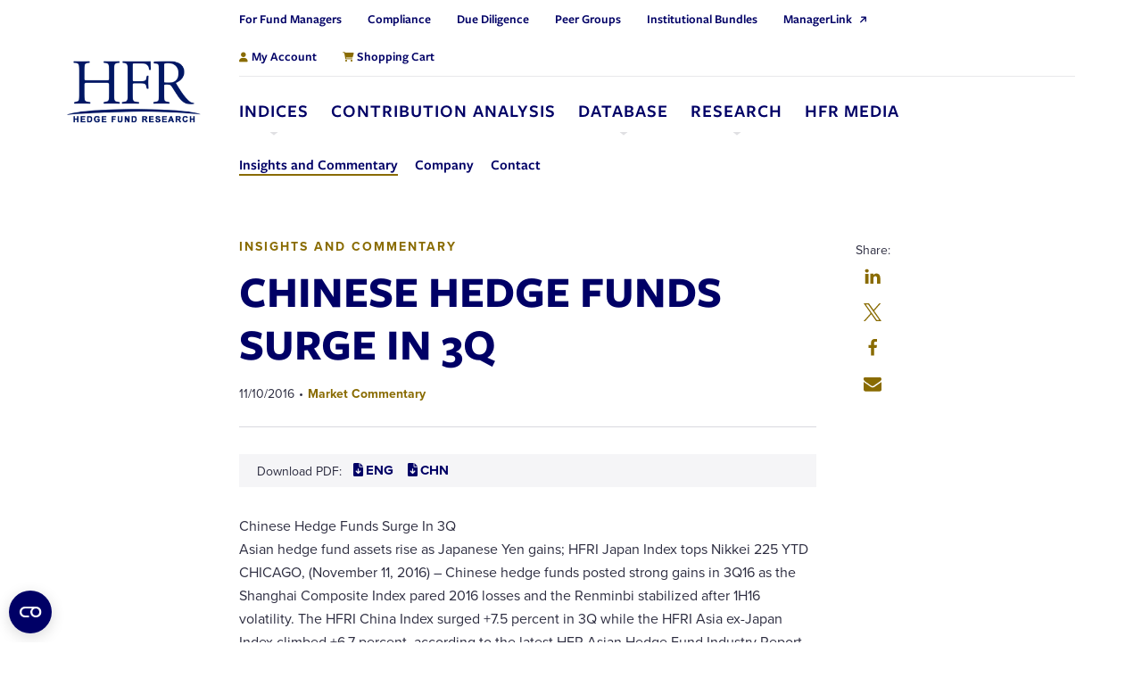

--- FILE ---
content_type: text/html; charset=UTF-8
request_url: https://www.hfr.com/media/market-commentary/chinese-hedge-funds-surge-in-3q/
body_size: 24778
content:
<!DOCTYPE html>
<html lang="en-US">
<head>
    <meta http-equiv="X-UA-Compatible" content="IE=EDGE"/>
    <meta charset="UTF-8"/>
    <meta name="viewport" content="width=device-width, initial-scale=1.0">
        <link rel="profile" href="http://gmpg.org/xfn/11"/>
    <link rel="pingback" href=""/>
    <script type="text/javascript">
	window.dataLayer = window.dataLayer || [];

	function gtag() {
		dataLayer.push(arguments);
	}

	gtag("consent", "default", {
		ad_personalization: "denied",
		ad_storage: "denied",
		ad_user_data: "denied",
		analytics_storage: "denied",
		functionality_storage: "denied",
		personalization_storage: "denied",
		security_storage: "granted",
		wait_for_update: 500,
	});
	gtag("set", "ads_data_redaction", true);
	gtag("set", "url_passthrough", true);
</script>
<script type="text/javascript">
		(function (w, d, s, l, i) {
		w[l] = w[l] || [];
		w[l].push({'gtm.start': new Date().getTime(), event: 'gtm.js'});
		var f = d.getElementsByTagName(s)[0], j = d.createElement(s), dl = l !== 'dataLayer' ? '&l=' + l : '';
		j.async = true;
		j.src = 'https://www.googletagmanager.com/gtm.js?id=' + i + dl;
		f.parentNode.insertBefore(j, f);
	})(
		window,
		document,
		'script',
		'dataLayer',
		'GTM-TPQ2K5M'
	);
</script>
<script type="text/javascript"
		id="Cookiebot"
		src="https://consent.cookiebot.com/uc.js"
		data-implementation="wp"
		data-cbid="5e592b51-d7f8-4e1a-b4e4-42fa73194379"
		data-georegions="{'region':'US','cbid':'99f12899-8334-4541-a61a-43e9f863c28e'}"					async	></script>
<meta name='robots' content='index, follow, max-image-preview:large, max-snippet:-1, max-video-preview:-1' />
	<style>img:is([sizes="auto" i], [sizes^="auto," i]) { contain-intrinsic-size: 3000px 1500px }</style>
	
	<!-- This site is optimized with the Yoast SEO plugin v25.5 - https://yoast.com/wordpress/plugins/seo/ -->
	<title>CHINESE HEDGE FUNDS SURGE IN 3Q | HFR</title>
	<link rel="canonical" href="https://www.hfr.com/media/market-commentary/chinese-hedge-funds-surge-in-3q/" />
	<meta property="og:locale" content="en_US" />
	<meta property="og:type" content="article" />
	<meta property="og:title" content="CHINESE HEDGE FUNDS SURGE IN 3Q | HFR" />
	<meta property="og:description" content="Chinese Hedge Funds Surge In 3Q Asian hedge fund assets rise as Japanese Yen gains; HFRI Japan Index tops Nikkei 225 YTD CHICAGO, (November 11, 2016) – Chinese hedge funds posted strong gains in 3Q16 as the Shanghai Composite IndexRead More &rsaquo;" />
	<meta property="og:url" content="https://www.hfr.com/media/market-commentary/chinese-hedge-funds-surge-in-3q/" />
	<meta property="og:site_name" content="HFR" />
	<meta property="article:modified_time" content="2024-03-28T17:03:57+00:00" />
	<meta property="og:image" content="https://hfr-wp-s3.s3.amazonaws.com/wp-content/uploads/2023/10/18172750/slides-1200x650-digitalMeshBlue.jpg" />
	<meta property="og:image:width" content="1200" />
	<meta property="og:image:height" content="650" />
	<meta property="og:image:type" content="image/jpeg" />
	<meta name="twitter:card" content="summary_large_image" />
	<meta name="twitter:site" content="@HFRinc" />
	<meta name="twitter:label1" content="Est. reading time" />
	<meta name="twitter:data1" content="2 minutes" />
	<script type="application/ld+json" class="yoast-schema-graph">{"@context":"https://schema.org","@graph":[{"@type":"Article","@id":"https://www.hfr.com/media/market-commentary/chinese-hedge-funds-surge-in-3q/#article","isPartOf":{"@id":"https://www.hfr.com/media/market-commentary/chinese-hedge-funds-surge-in-3q/"},"author":{"name":"HFR Admin","@id":"https://www.hfr.com/#/schema/person/af8b91c61c0c386489ae2fbc63f5d1c2"},"headline":"CHINESE HEDGE FUNDS SURGE IN 3Q","datePublished":"2016-11-10T06:00:00+00:00","dateModified":"2024-03-28T17:03:57+00:00","mainEntityOfPage":{"@id":"https://www.hfr.com/media/market-commentary/chinese-hedge-funds-surge-in-3q/"},"wordCount":452,"commentCount":0,"publisher":{"@id":"https://www.hfr.com/#organization"},"inLanguage":"en-US"},{"@type":["WebPage","ItemPage"],"@id":"https://www.hfr.com/media/market-commentary/chinese-hedge-funds-surge-in-3q/","url":"https://www.hfr.com/media/market-commentary/chinese-hedge-funds-surge-in-3q/","name":"CHINESE HEDGE FUNDS SURGE IN 3Q | HFR","isPartOf":{"@id":"https://www.hfr.com/#website"},"datePublished":"2016-11-10T06:00:00+00:00","dateModified":"2024-03-28T17:03:57+00:00","breadcrumb":{"@id":"https://www.hfr.com/media/market-commentary/chinese-hedge-funds-surge-in-3q/#breadcrumb"},"inLanguage":"en-US","potentialAction":[{"@type":"ReadAction","target":["https://www.hfr.com/media/market-commentary/chinese-hedge-funds-surge-in-3q/"]}]},{"@type":"BreadcrumbList","@id":"https://www.hfr.com/media/market-commentary/chinese-hedge-funds-surge-in-3q/#breadcrumb","itemListElement":[]},{"@type":"WebSite","@id":"https://www.hfr.com/#website","url":"https://www.hfr.com/","name":"Hedge Fund Research","description":"","publisher":{"@id":"https://www.hfr.com/#organization"},"alternateName":"HFR","potentialAction":[{"@type":"SearchAction","target":{"@type":"EntryPoint","urlTemplate":"https://www.hfr.com/?s={search_term_string}"},"query-input":{"@type":"PropertyValueSpecification","valueRequired":true,"valueName":"search_term_string"}}],"inLanguage":"en-US"},{"@type":"Organization","@id":"https://www.hfr.com/#organization","name":"Hedge Fund Research","url":"https://www.hfr.com/","logo":{"@type":"ImageObject","inLanguage":"en-US","@id":"https://www.hfr.com/#/schema/logo/image/","url":"https://hfr-wp-s3.s3.amazonaws.com/wp-content/uploads/2023/12/18172624/favicon.png","contentUrl":"https://hfr-wp-s3.s3.amazonaws.com/wp-content/uploads/2023/12/18172624/favicon.png","width":260,"height":260,"caption":"Hedge Fund Research"},"image":{"@id":"https://www.hfr.com/#/schema/logo/image/"},"sameAs":["https://x.com/HFRinc","https://www.linkedin.com/company/hfrinc","https://www.youtube.com/channel/UCTCjgM5GNFj-6L-ZOvGOJmg"]},{"@type":"Person","@id":"https://www.hfr.com/#/schema/person/af8b91c61c0c386489ae2fbc63f5d1c2","name":"HFR Admin","image":{"@type":"ImageObject","inLanguage":"en-US","@id":"https://www.hfr.com/#/schema/person/image/","url":"https://secure.gravatar.com/avatar/79b120797956fe1201c381a3e0901d8639b887890105b0dd93c4165bfa5e06df?s=96&d=mm&r=g","contentUrl":"https://secure.gravatar.com/avatar/79b120797956fe1201c381a3e0901d8639b887890105b0dd93c4165bfa5e06df?s=96&d=mm&r=g","caption":"HFR Admin"},"sameAs":["orbiteers"]}]}</script>
	<!-- / Yoast SEO plugin. -->


<link rel='dns-prefetch' href='//cdn.jsdelivr.net' />
<link rel='dns-prefetch' href='//use.fontawesome.com' />
<link rel='dns-prefetch' href='//use.typekit.net' />
<link rel="alternate" type="application/rss+xml" title="HFR &raquo; Feed" href="https://www.hfr.com/feed/" />
<link rel="alternate" type="application/rss+xml" title="HFR &raquo; Comments Feed" href="https://www.hfr.com/comments/feed/" />
<link rel="alternate" type="application/rss+xml" title="HFR &raquo; CHINESE HEDGE FUNDS SURGE IN 3Q Comments Feed" href="https://www.hfr.com/media/market-commentary/chinese-hedge-funds-surge-in-3q/feed/" />
<script type="text/javascript">
/* <![CDATA[ */
window._wpemojiSettings = {"baseUrl":"https:\/\/s.w.org\/images\/core\/emoji\/16.0.1\/72x72\/","ext":".png","svgUrl":"https:\/\/s.w.org\/images\/core\/emoji\/16.0.1\/svg\/","svgExt":".svg","source":{"concatemoji":"https:\/\/www.hfr.com\/wp-includes\/js\/wp-emoji-release.min.js?ver=6.8.3"}};
/*! This file is auto-generated */
!function(s,n){var o,i,e;function c(e){try{var t={supportTests:e,timestamp:(new Date).valueOf()};sessionStorage.setItem(o,JSON.stringify(t))}catch(e){}}function p(e,t,n){e.clearRect(0,0,e.canvas.width,e.canvas.height),e.fillText(t,0,0);var t=new Uint32Array(e.getImageData(0,0,e.canvas.width,e.canvas.height).data),a=(e.clearRect(0,0,e.canvas.width,e.canvas.height),e.fillText(n,0,0),new Uint32Array(e.getImageData(0,0,e.canvas.width,e.canvas.height).data));return t.every(function(e,t){return e===a[t]})}function u(e,t){e.clearRect(0,0,e.canvas.width,e.canvas.height),e.fillText(t,0,0);for(var n=e.getImageData(16,16,1,1),a=0;a<n.data.length;a++)if(0!==n.data[a])return!1;return!0}function f(e,t,n,a){switch(t){case"flag":return n(e,"\ud83c\udff3\ufe0f\u200d\u26a7\ufe0f","\ud83c\udff3\ufe0f\u200b\u26a7\ufe0f")?!1:!n(e,"\ud83c\udde8\ud83c\uddf6","\ud83c\udde8\u200b\ud83c\uddf6")&&!n(e,"\ud83c\udff4\udb40\udc67\udb40\udc62\udb40\udc65\udb40\udc6e\udb40\udc67\udb40\udc7f","\ud83c\udff4\u200b\udb40\udc67\u200b\udb40\udc62\u200b\udb40\udc65\u200b\udb40\udc6e\u200b\udb40\udc67\u200b\udb40\udc7f");case"emoji":return!a(e,"\ud83e\udedf")}return!1}function g(e,t,n,a){var r="undefined"!=typeof WorkerGlobalScope&&self instanceof WorkerGlobalScope?new OffscreenCanvas(300,150):s.createElement("canvas"),o=r.getContext("2d",{willReadFrequently:!0}),i=(o.textBaseline="top",o.font="600 32px Arial",{});return e.forEach(function(e){i[e]=t(o,e,n,a)}),i}function t(e){var t=s.createElement("script");t.src=e,t.defer=!0,s.head.appendChild(t)}"undefined"!=typeof Promise&&(o="wpEmojiSettingsSupports",i=["flag","emoji"],n.supports={everything:!0,everythingExceptFlag:!0},e=new Promise(function(e){s.addEventListener("DOMContentLoaded",e,{once:!0})}),new Promise(function(t){var n=function(){try{var e=JSON.parse(sessionStorage.getItem(o));if("object"==typeof e&&"number"==typeof e.timestamp&&(new Date).valueOf()<e.timestamp+604800&&"object"==typeof e.supportTests)return e.supportTests}catch(e){}return null}();if(!n){if("undefined"!=typeof Worker&&"undefined"!=typeof OffscreenCanvas&&"undefined"!=typeof URL&&URL.createObjectURL&&"undefined"!=typeof Blob)try{var e="postMessage("+g.toString()+"("+[JSON.stringify(i),f.toString(),p.toString(),u.toString()].join(",")+"));",a=new Blob([e],{type:"text/javascript"}),r=new Worker(URL.createObjectURL(a),{name:"wpTestEmojiSupports"});return void(r.onmessage=function(e){c(n=e.data),r.terminate(),t(n)})}catch(e){}c(n=g(i,f,p,u))}t(n)}).then(function(e){for(var t in e)n.supports[t]=e[t],n.supports.everything=n.supports.everything&&n.supports[t],"flag"!==t&&(n.supports.everythingExceptFlag=n.supports.everythingExceptFlag&&n.supports[t]);n.supports.everythingExceptFlag=n.supports.everythingExceptFlag&&!n.supports.flag,n.DOMReady=!1,n.readyCallback=function(){n.DOMReady=!0}}).then(function(){return e}).then(function(){var e;n.supports.everything||(n.readyCallback(),(e=n.source||{}).concatemoji?t(e.concatemoji):e.wpemoji&&e.twemoji&&(t(e.twemoji),t(e.wpemoji)))}))}((window,document),window._wpemojiSettings);
/* ]]> */
</script>
<style id='wp-emoji-styles-inline-css' type='text/css'>

	img.wp-smiley, img.emoji {
		display: inline !important;
		border: none !important;
		box-shadow: none !important;
		height: 1em !important;
		width: 1em !important;
		margin: 0 0.07em !important;
		vertical-align: -0.1em !important;
		background: none !important;
		padding: 0 !important;
	}
</style>
<link rel='stylesheet' id='wp-block-library-css' href='https://www.hfr.com/wp-includes/css/dist/block-library/style.min.css?ver=6.8.3' type='text/css' media='all' />
<style id='classic-theme-styles-inline-css' type='text/css'>
/*! This file is auto-generated */
.wp-block-button__link{color:#fff;background-color:#32373c;border-radius:9999px;box-shadow:none;text-decoration:none;padding:calc(.667em + 2px) calc(1.333em + 2px);font-size:1.125em}.wp-block-file__button{background:#32373c;color:#fff;text-decoration:none}
</style>
<link rel='stylesheet' id='wc-memberships-blocks-css' href='https://www.hfr.com/wp-content/plugins/woocommerce-memberships/assets/css/blocks/wc-memberships-blocks.min.css?ver=1.27.2' type='text/css' media='all' />
<style id='global-styles-inline-css' type='text/css'>
:root{--wp--preset--aspect-ratio--square: 1;--wp--preset--aspect-ratio--4-3: 4/3;--wp--preset--aspect-ratio--3-4: 3/4;--wp--preset--aspect-ratio--3-2: 3/2;--wp--preset--aspect-ratio--2-3: 2/3;--wp--preset--aspect-ratio--16-9: 16/9;--wp--preset--aspect-ratio--9-16: 9/16;--wp--preset--color--black: #000000;--wp--preset--color--cyan-bluish-gray: #abb8c3;--wp--preset--color--white: #ffffff;--wp--preset--color--pale-pink: #f78da7;--wp--preset--color--vivid-red: #cf2e2e;--wp--preset--color--luminous-vivid-orange: #ff6900;--wp--preset--color--luminous-vivid-amber: #fcb900;--wp--preset--color--light-green-cyan: #7bdcb5;--wp--preset--color--vivid-green-cyan: #00d084;--wp--preset--color--pale-cyan-blue: #8ed1fc;--wp--preset--color--vivid-cyan-blue: #0693e3;--wp--preset--color--vivid-purple: #9b51e0;--wp--preset--gradient--vivid-cyan-blue-to-vivid-purple: linear-gradient(135deg,rgba(6,147,227,1) 0%,rgb(155,81,224) 100%);--wp--preset--gradient--light-green-cyan-to-vivid-green-cyan: linear-gradient(135deg,rgb(122,220,180) 0%,rgb(0,208,130) 100%);--wp--preset--gradient--luminous-vivid-amber-to-luminous-vivid-orange: linear-gradient(135deg,rgba(252,185,0,1) 0%,rgba(255,105,0,1) 100%);--wp--preset--gradient--luminous-vivid-orange-to-vivid-red: linear-gradient(135deg,rgba(255,105,0,1) 0%,rgb(207,46,46) 100%);--wp--preset--gradient--very-light-gray-to-cyan-bluish-gray: linear-gradient(135deg,rgb(238,238,238) 0%,rgb(169,184,195) 100%);--wp--preset--gradient--cool-to-warm-spectrum: linear-gradient(135deg,rgb(74,234,220) 0%,rgb(151,120,209) 20%,rgb(207,42,186) 40%,rgb(238,44,130) 60%,rgb(251,105,98) 80%,rgb(254,248,76) 100%);--wp--preset--gradient--blush-light-purple: linear-gradient(135deg,rgb(255,206,236) 0%,rgb(152,150,240) 100%);--wp--preset--gradient--blush-bordeaux: linear-gradient(135deg,rgb(254,205,165) 0%,rgb(254,45,45) 50%,rgb(107,0,62) 100%);--wp--preset--gradient--luminous-dusk: linear-gradient(135deg,rgb(255,203,112) 0%,rgb(199,81,192) 50%,rgb(65,88,208) 100%);--wp--preset--gradient--pale-ocean: linear-gradient(135deg,rgb(255,245,203) 0%,rgb(182,227,212) 50%,rgb(51,167,181) 100%);--wp--preset--gradient--electric-grass: linear-gradient(135deg,rgb(202,248,128) 0%,rgb(113,206,126) 100%);--wp--preset--gradient--midnight: linear-gradient(135deg,rgb(2,3,129) 0%,rgb(40,116,252) 100%);--wp--preset--font-size--small: 13px;--wp--preset--font-size--medium: 20px;--wp--preset--font-size--large: 36px;--wp--preset--font-size--x-large: 42px;--wp--preset--spacing--20: 0.44rem;--wp--preset--spacing--30: 0.67rem;--wp--preset--spacing--40: 1rem;--wp--preset--spacing--50: 1.5rem;--wp--preset--spacing--60: 2.25rem;--wp--preset--spacing--70: 3.38rem;--wp--preset--spacing--80: 5.06rem;--wp--preset--shadow--natural: 6px 6px 9px rgba(0, 0, 0, 0.2);--wp--preset--shadow--deep: 12px 12px 50px rgba(0, 0, 0, 0.4);--wp--preset--shadow--sharp: 6px 6px 0px rgba(0, 0, 0, 0.2);--wp--preset--shadow--outlined: 6px 6px 0px -3px rgba(255, 255, 255, 1), 6px 6px rgba(0, 0, 0, 1);--wp--preset--shadow--crisp: 6px 6px 0px rgba(0, 0, 0, 1);}:where(.is-layout-flex){gap: 0.5em;}:where(.is-layout-grid){gap: 0.5em;}body .is-layout-flex{display: flex;}.is-layout-flex{flex-wrap: wrap;align-items: center;}.is-layout-flex > :is(*, div){margin: 0;}body .is-layout-grid{display: grid;}.is-layout-grid > :is(*, div){margin: 0;}:where(.wp-block-columns.is-layout-flex){gap: 2em;}:where(.wp-block-columns.is-layout-grid){gap: 2em;}:where(.wp-block-post-template.is-layout-flex){gap: 1.25em;}:where(.wp-block-post-template.is-layout-grid){gap: 1.25em;}.has-black-color{color: var(--wp--preset--color--black) !important;}.has-cyan-bluish-gray-color{color: var(--wp--preset--color--cyan-bluish-gray) !important;}.has-white-color{color: var(--wp--preset--color--white) !important;}.has-pale-pink-color{color: var(--wp--preset--color--pale-pink) !important;}.has-vivid-red-color{color: var(--wp--preset--color--vivid-red) !important;}.has-luminous-vivid-orange-color{color: var(--wp--preset--color--luminous-vivid-orange) !important;}.has-luminous-vivid-amber-color{color: var(--wp--preset--color--luminous-vivid-amber) !important;}.has-light-green-cyan-color{color: var(--wp--preset--color--light-green-cyan) !important;}.has-vivid-green-cyan-color{color: var(--wp--preset--color--vivid-green-cyan) !important;}.has-pale-cyan-blue-color{color: var(--wp--preset--color--pale-cyan-blue) !important;}.has-vivid-cyan-blue-color{color: var(--wp--preset--color--vivid-cyan-blue) !important;}.has-vivid-purple-color{color: var(--wp--preset--color--vivid-purple) !important;}.has-black-background-color{background-color: var(--wp--preset--color--black) !important;}.has-cyan-bluish-gray-background-color{background-color: var(--wp--preset--color--cyan-bluish-gray) !important;}.has-white-background-color{background-color: var(--wp--preset--color--white) !important;}.has-pale-pink-background-color{background-color: var(--wp--preset--color--pale-pink) !important;}.has-vivid-red-background-color{background-color: var(--wp--preset--color--vivid-red) !important;}.has-luminous-vivid-orange-background-color{background-color: var(--wp--preset--color--luminous-vivid-orange) !important;}.has-luminous-vivid-amber-background-color{background-color: var(--wp--preset--color--luminous-vivid-amber) !important;}.has-light-green-cyan-background-color{background-color: var(--wp--preset--color--light-green-cyan) !important;}.has-vivid-green-cyan-background-color{background-color: var(--wp--preset--color--vivid-green-cyan) !important;}.has-pale-cyan-blue-background-color{background-color: var(--wp--preset--color--pale-cyan-blue) !important;}.has-vivid-cyan-blue-background-color{background-color: var(--wp--preset--color--vivid-cyan-blue) !important;}.has-vivid-purple-background-color{background-color: var(--wp--preset--color--vivid-purple) !important;}.has-black-border-color{border-color: var(--wp--preset--color--black) !important;}.has-cyan-bluish-gray-border-color{border-color: var(--wp--preset--color--cyan-bluish-gray) !important;}.has-white-border-color{border-color: var(--wp--preset--color--white) !important;}.has-pale-pink-border-color{border-color: var(--wp--preset--color--pale-pink) !important;}.has-vivid-red-border-color{border-color: var(--wp--preset--color--vivid-red) !important;}.has-luminous-vivid-orange-border-color{border-color: var(--wp--preset--color--luminous-vivid-orange) !important;}.has-luminous-vivid-amber-border-color{border-color: var(--wp--preset--color--luminous-vivid-amber) !important;}.has-light-green-cyan-border-color{border-color: var(--wp--preset--color--light-green-cyan) !important;}.has-vivid-green-cyan-border-color{border-color: var(--wp--preset--color--vivid-green-cyan) !important;}.has-pale-cyan-blue-border-color{border-color: var(--wp--preset--color--pale-cyan-blue) !important;}.has-vivid-cyan-blue-border-color{border-color: var(--wp--preset--color--vivid-cyan-blue) !important;}.has-vivid-purple-border-color{border-color: var(--wp--preset--color--vivid-purple) !important;}.has-vivid-cyan-blue-to-vivid-purple-gradient-background{background: var(--wp--preset--gradient--vivid-cyan-blue-to-vivid-purple) !important;}.has-light-green-cyan-to-vivid-green-cyan-gradient-background{background: var(--wp--preset--gradient--light-green-cyan-to-vivid-green-cyan) !important;}.has-luminous-vivid-amber-to-luminous-vivid-orange-gradient-background{background: var(--wp--preset--gradient--luminous-vivid-amber-to-luminous-vivid-orange) !important;}.has-luminous-vivid-orange-to-vivid-red-gradient-background{background: var(--wp--preset--gradient--luminous-vivid-orange-to-vivid-red) !important;}.has-very-light-gray-to-cyan-bluish-gray-gradient-background{background: var(--wp--preset--gradient--very-light-gray-to-cyan-bluish-gray) !important;}.has-cool-to-warm-spectrum-gradient-background{background: var(--wp--preset--gradient--cool-to-warm-spectrum) !important;}.has-blush-light-purple-gradient-background{background: var(--wp--preset--gradient--blush-light-purple) !important;}.has-blush-bordeaux-gradient-background{background: var(--wp--preset--gradient--blush-bordeaux) !important;}.has-luminous-dusk-gradient-background{background: var(--wp--preset--gradient--luminous-dusk) !important;}.has-pale-ocean-gradient-background{background: var(--wp--preset--gradient--pale-ocean) !important;}.has-electric-grass-gradient-background{background: var(--wp--preset--gradient--electric-grass) !important;}.has-midnight-gradient-background{background: var(--wp--preset--gradient--midnight) !important;}.has-small-font-size{font-size: var(--wp--preset--font-size--small) !important;}.has-medium-font-size{font-size: var(--wp--preset--font-size--medium) !important;}.has-large-font-size{font-size: var(--wp--preset--font-size--large) !important;}.has-x-large-font-size{font-size: var(--wp--preset--font-size--x-large) !important;}
:where(.wp-block-post-template.is-layout-flex){gap: 1.25em;}:where(.wp-block-post-template.is-layout-grid){gap: 1.25em;}
:where(.wp-block-columns.is-layout-flex){gap: 2em;}:where(.wp-block-columns.is-layout-grid){gap: 2em;}
:root :where(.wp-block-pullquote){font-size: 1.5em;line-height: 1.6;}
</style>
<link rel='stylesheet' id='woocommerce-layout-css' href='https://www.hfr.com/wp-content/plugins/woocommerce/assets/css/woocommerce-layout.css?ver=10.0.5' type='text/css' media='all' />
<link rel='stylesheet' id='woocommerce-smallscreen-css' href='https://www.hfr.com/wp-content/plugins/woocommerce/assets/css/woocommerce-smallscreen.css?ver=10.0.5' type='text/css' media='only screen and (max-width: 768px)' />
<link rel='stylesheet' id='woocommerce-general-css' href='https://www.hfr.com/wp-content/plugins/woocommerce/assets/css/woocommerce.css?ver=10.0.5' type='text/css' media='all' />
<style id='woocommerce-inline-inline-css' type='text/css'>
.woocommerce form .form-row .required { visibility: visible; }
</style>
<link rel='stylesheet' id='dashicons-css' href='https://www.hfr.com/wp-includes/css/dashicons.min.css?ver=6.8.3' type='text/css' media='all' />
<link rel='stylesheet' id='megamenu-css' href='https://www.hfr.com/wp-content/uploads/maxmegamenu/style.css?ver=3bb8f3' type='text/css' media='all' />
<link rel='stylesheet' id='cpt-oms-media-css' href='https://www.hfr.com/wp-content/themes/orbit-media/resources/css/min/CPT-OMS-Media.min.css?ver=1768602738' type='text/css' media='all' />
<link rel='stylesheet' id='brands-styles-css' href='https://www.hfr.com/wp-content/plugins/woocommerce/assets/css/brands.css?ver=10.0.5' type='text/css' media='all' />
<link rel='stylesheet' id='wc-memberships-frontend-css' href='https://www.hfr.com/wp-content/plugins/woocommerce-memberships/assets/css/frontend/wc-memberships-frontend.min.css?ver=1.27.2' type='text/css' media='all' />
<link rel='stylesheet' id='font-awesome-css' href='//use.fontawesome.com/releases/v6.1.1/css/all.css?ver=6.8.3' type='text/css' media='all' />
<link rel='stylesheet' id='typekit-css' href='https://use.typekit.net/mpy2lzp.css?ver=6.8.3' type='text/css' media='all' />
<link rel='stylesheet' id='layout-css' href='https://www.hfr.com/wp-content/themes/orbit-media/resources/css/min/layout.min.css?ver=1768602738' type='text/css' media='all' />
<link rel='stylesheet' id='wc_acf_af-css' href='https://www.hfr.com/wp-content/plugins/acf-woocommerce-account-fields/css/admin-style.css?ver=6.8.3' type='text/css' media='all' />
<link rel='stylesheet' id='wc-pb-checkout-blocks-css' href='https://www.hfr.com/wp-content/plugins/woocommerce-product-bundles/assets/css/frontend/checkout-blocks.css?ver=8.4.2' type='text/css' media='all' />
<link rel='stylesheet' id='wc-bundle-style-css' href='https://www.hfr.com/wp-content/plugins/woocommerce-product-bundles/assets/css/frontend/woocommerce.css?ver=8.4.2' type='text/css' media='all' />
<script type="text/template" id="tmpl-variation-template">
    <div class="woocommerce-variation-description">{{{ data.variation.variation_description }}}</div>
    <div class="woocommerce-variation-price">{{{ data.variation.price_html }}}</div>
    <div class="woocommerce-variation-availability">{{{ data.variation.availability_html }}}</div>
</script>
<script type="text/template" id="tmpl-unavailable-variation-template">
    <p role="alert">Sorry, this product is unavailable. Please choose a different combination.</p>
</script>
<script type="text/javascript" src="https://www.hfr.com/wp-includes/js/jquery/jquery.min.js?ver=3.7.1" id="jquery-core-js"></script>
<script type="text/javascript" src="https://www.hfr.com/wp-includes/js/jquery/jquery-migrate.min.js?ver=3.4.1" id="jquery-migrate-js"></script>
<script type="text/javascript" src="https://www.hfr.com/wp-includes/js/underscore.min.js?ver=1.13.7" id="underscore-js"></script>
<script type="text/javascript" id="wp-util-js-extra">
/* <![CDATA[ */
var _wpUtilSettings = {"ajax":{"url":"\/wp-admin\/admin-ajax.php"}};
/* ]]> */
</script>
<script type="text/javascript" src="https://www.hfr.com/wp-includes/js/wp-util.min.js?ver=6.8.3" id="wp-util-js"></script>
<script type="text/javascript" src="https://www.hfr.com/wp-content/plugins/woocommerce/assets/js/jquery-blockui/jquery.blockUI.min.js?ver=2.7.0-wc.10.0.5" id="jquery-blockui-js" data-wp-strategy="defer"></script>
<script type="text/javascript" id="wc-add-to-cart-js-extra">
/* <![CDATA[ */
var wc_add_to_cart_params = {"ajax_url":"\/wp-admin\/admin-ajax.php","wc_ajax_url":"\/?wc-ajax=%%endpoint%%","i18n_view_cart":"View cart","cart_url":"https:\/\/www.hfr.com\/cart\/","is_cart":"","cart_redirect_after_add":"no"};
/* ]]> */
</script>
<script type="text/javascript" src="https://www.hfr.com/wp-content/plugins/woocommerce/assets/js/frontend/add-to-cart.min.js?ver=10.0.5" id="wc-add-to-cart-js" defer="defer" data-wp-strategy="defer"></script>
<script type="text/javascript" src="https://www.hfr.com/wp-content/plugins/woocommerce/assets/js/js-cookie/js.cookie.min.js?ver=2.1.4-wc.10.0.5" id="js-cookie-js" defer="defer" data-wp-strategy="defer"></script>
<script type="text/javascript" id="woocommerce-js-extra">
/* <![CDATA[ */
var woocommerce_params = {"ajax_url":"\/wp-admin\/admin-ajax.php","wc_ajax_url":"\/?wc-ajax=%%endpoint%%","i18n_password_show":"Show password","i18n_password_hide":"Hide password"};
/* ]]> */
</script>
<script type="text/javascript" src="https://www.hfr.com/wp-content/plugins/woocommerce/assets/js/frontend/woocommerce.min.js?ver=10.0.5" id="woocommerce-js" defer="defer" data-wp-strategy="defer"></script>
<link rel="https://api.w.org/" href="https://www.hfr.com/wp-json/" /><link rel="alternate" title="JSON" type="application/json" href="https://www.hfr.com/wp-json/wp/v2/oms_media/19835" /><link rel="EditURI" type="application/rsd+xml" title="RSD" href="https://www.hfr.com/xmlrpc.php?rsd" />
<link rel='shortlink' href='https://www.hfr.com/?p=19835' />
<!-- Stream WordPress user activity plugin v4.1.1 -->
	<noscript><style>.woocommerce-product-gallery{ opacity: 1 !important; }</style></noscript>
	    <style type=&quot;text/css&quot; media="screen">
        html {
            margin-top: 0 !important;
        }

        #wpadminbar {
            position: relative;
        }

        @media screen and ( max-width: 991px ) {
            html {
                margin-top: 0 !important;
            }

            #wpadminbar {
                display: none;
            }
        }
    </style>
				<style id="wpsp-style-frontend"></style>
			<link rel="icon" href="https://hfr-wp-s3.s3.amazonaws.com/wp-content/uploads/2023/12/18172623/cropped-favicon-32x32.png" sizes="32x32" />
<link rel="icon" href="https://hfr-wp-s3.s3.amazonaws.com/wp-content/uploads/2023/12/18172623/cropped-favicon-192x192.png" sizes="192x192" />
<link rel="apple-touch-icon" href="https://hfr-wp-s3.s3.amazonaws.com/wp-content/uploads/2023/12/18172623/cropped-favicon-180x180.png" />
<meta name="msapplication-TileImage" content="https://hfr-wp-s3.s3.amazonaws.com/wp-content/uploads/2023/12/18172623/cropped-favicon-270x270.png" />
<style type="text/css">/** Mega Menu CSS: fs **/</style>
</head>
<!--<body --><!-- data-bs-spy="scroll" data-bs-target="#scrollspy-navbar" data-bs-offset="100">-->
<body class="wp-singular oms_media-template-default single single-oms_media postid-19835 wp-custom-logo wp-theme-orbit-media theme-orbit-media woocommerce-no-js wp-schema-pro-2.10.2 mega-menu-primary-menu">



<script type="text/javascript">document.querySelector( 'body' ).classList.add( 'has_js' );</script>

<a href="#content" class="skip-to-content visually-hidden-focusable">Skip to Main Content</a>

<div class="navigation-anchor"></div>

  
<header class="site-header">
    <div class="container-fluid">
        <div class="row align-items-center">

            <div class="brand-column col-3 col-xl-2">
                <a href=https://www.hfr.com/ class="brand-column__brand skip-lazy" rel="Home"><span class="visually-hidden">Back to home</span><img width="259" height="120" src="https://hfr-wp-s3.s3.amazonaws.com/wp-content/uploads/2024/04/12145909/hfr-site-logo-1.png" class="skip-lazy brand-column__image" alt="HFR" decoding="async" srcset="https://hfr-wp-s3.s3.amazonaws.com/wp-content/uploads/2024/04/12145909/hfr-site-logo-1.png 259w, https://hfr-wp-s3.s3.amazonaws.com/wp-content/uploads/2024/04/12145909/hfr-site-logo-1-100x46.png 100w, https://hfr-wp-s3.s3.amazonaws.com/wp-content/uploads/2024/04/12145909/hfr-site-logo-1-80x37.png 80w" sizes="(max-width: 259px) 100vw, 259px" /></a>            </div>
            <div class="navigation-column col-9 col-xl-10">

                <div class="site-header-top">
                    <div class="container-fluid">
                        <div class="row justify-content-between">
                            <nav aria-label="Secondary menu links" class="col-auto d-none d-xl-block">
                                <ul id="menu-top-left-menu" class="menu flex-row justify-content-end"><li id="menu-item-19409" class="menu-item menu-item-type-post_type menu-item-object-page menu-item-19409 nav-item"><a title="For Fund Managers" href="https://www.hfr.com/for-fund-managers/" class="nav-link"><span class="title">For Fund Managers</span></a></li>
<li id="menu-item-19410" class="menu-item menu-item-type-post_type menu-item-object-page menu-item-19410 nav-item"><a title="Compliance" href="https://www.hfr.com/compliance/" class="nav-link"><span class="title">Compliance</span></a></li>
<li id="menu-item-37139" class="menu-item menu-item-type-post_type menu-item-object-page menu-item-37139 nav-item"><a title="Due Diligence" href="https://www.hfr.com/hfr-index-due-diligence-guide/" class="nav-link"><span class="title">Due Diligence</span></a></li>
<li id="menu-item-41826" class="menu-item menu-item-type-custom menu-item-object-custom menu-item-41826 nav-item"><a title="Peer Groups" href="https://www.hfr.com/product/peer-group-analysis/" class="nav-link"><span class="title">Peer Groups</span></a></li>
<li id="menu-item-24351" class="menu-item menu-item-type-post_type menu-item-object-page menu-item-24351 nav-item"><a title="Institutional Bundles" href="https://www.hfr.com/institutional-bundles/" class="nav-link"><span class="title">Institutional Bundles</span></a></li>
<li id="menu-item-21967" class="menu-item menu-item-type-custom menu-item-object-custom menu-item-21967 nav-item"><a title="ManagerLink" target="_blank" href="https://ml.hfrdatabase.com/auth/log-in" class="nav-link"><span class="title">ManagerLink</span></a></li>
</ul>                            </nav>
                            <nav aria-label="Utility menu links" class="col-12 col-xl-auto text-end utility_menu_links">
                                                              <ul id="menu-secondary-nav" class="menu flex-row justify-content-end"><li id="menu-item-9359" class="user-icon menu-item menu-item-type-post_type menu-item-object-page menu-item-9359 nav-item"><a title="My Account" href="https://www.hfr.com/my-account/" class="nav-link"><span class="title">My Account</span></a></li>
<li id="menu-item-21313" class="cart-icon menu-item menu-item-type-post_type menu-item-object-page menu-item-21313 nav-item"><a title="Shopping Cart" href="https://www.hfr.com/cart/" class="nav-link"><span class="title">Shopping Cart</span></a></li>
</ul>                            </nav>
                        </div>
                    </div>
                </div>

                <div class="site-header-bottom d-none d-xl-block">
                    <div class="container-fluid">
                        <div class="row align-items-center justify-content-between">
                            <nav aria-label="Main site navigation" id="primary-nav-mega" class="col-auto">
                                <div id="mega-menu-wrap-primary-menu" class="mega-menu-wrap"><div class="mega-menu-toggle"><div class="mega-toggle-blocks-left"></div><div class="mega-toggle-blocks-center"></div><div class="mega-toggle-blocks-right"><div class='mega-toggle-block mega-menu-toggle-animated-block mega-toggle-block-0'><button aria-label="Toggle Menu" class="mega-toggle-animated mega-toggle-animated-slider" type="button" aria-expanded="false">
                  <span class="mega-toggle-animated-box">
                    <span class="mega-toggle-animated-inner"></span>
                  </span>
                </button></div></div></div><ul id="mega-menu-primary-menu" class="mega-menu max-mega-menu mega-menu-horizontal mega-no-js" data-event="hover_intent" data-effect="fade_up" data-effect-speed="200" data-effect-mobile="disabled" data-effect-speed-mobile="0" data-panel-width="body" data-mobile-force-width="false" data-second-click="go" data-document-click="collapse" data-vertical-behaviour="standard" data-breakpoint="768" data-unbind="true" data-mobile-state="collapse_all" data-mobile-direction="vertical" data-hover-intent-timeout="300" data-hover-intent-interval="100"><li class='menu-item menu-item-type-post_type menu-item-object-page menu-item-has-children menu-megamenu menu-grid align-bottom-left menu-grid menu-item-9467 mega-menu-item mega-menu-item-type-post_type mega-menu-item-object-page mega-menu-item-has-children mega-menu-megamenu mega-menu-grid mega-align-bottom-left mega-menu-grid mega-menu-item-9467' id='mega-menu-item-9467'><a class="mega-menu-link" href="https://www.hfr.com/indices/" aria-haspopup="true" aria-expanded="false" tabindex="0"><span class="title">INDICES</span><span class="mega-indicator"></span></a>
<ul class="mega-sub-menu">
<li class='menu-row mega-menu-row' id='mega-menu-9467-0'>
	<ul class="mega-sub-menu">
<li class='menu-column menu-columns-3-of-12 mega-menu-column mega-menu-columns-3-of-12' id='mega-menu-9467-0-0'>
		<ul class="mega-sub-menu">
<li class='menu-item menu-item-type-widget menu-widget-class-widget_black_studio_tinymce menu-item-black-studio-tinymce-2 mega-menu-item mega-menu-item-type-widget widget_black_studio_tinymce mega-menu-item-black-studio-tinymce-2' id='mega-menu-item-black-studio-tinymce-2'><div class="mega-block-title">11 Families, 500+ Indices, Endless Insights</div><div class="textwidget"><p>Visit our <a href="/hfr-indices/compare-hfr-index-types/">Compare Index Types</a> page to see what characteristics differentiate the various HFR Index families. Purchase an <a href="https://www.hfr.com/product/hfr-index-subscriptions/">Indices Subscription</a> to download performance data for entire families.</p>
<p><a class="btn-primary" href="https://www.hfr.com/indices/">View All Indices</a></p>
<p><a class="btn-primary" href="https://www.hfr.com/product/hfr-index-subscriptions/">Quick License</a><br />
<a class="btn-primary" href="https://www.hfr.com/product/hfr-strategy-weightings-subscription/">Strategy Weightings</a><br />
<a class="btn-primary" href="https://www.hfr.com/custom-index-development/">Custom Indices</a><br />
<a class="btn-primary" href="/hfr-indices/hfr-hedge-fund-strategy-classifications/">HFR Strategy Classification System</a><br />
<a class="btn-primary" href="/investable-index/">Investable Indices/Investor Guides</a></p>
</div></li>		</ul>
</li><li class='menu-column menu-columns-3-of-12 mega-menu-column mega-menu-columns-3-of-12' id='mega-menu-9467-0-1'>
		<ul class="mega-sub-menu">
<li class='menu-item menu-item-type-post_type menu-item-object-index_family has-description menu-item-19340 mega-menu-item mega-menu-item-type-post_type mega-menu-item-object-index_family mega-has-description mega-menu-item-19340' id='mega-menu-item-19340'><a class="mega-menu-link" href="https://www.hfr.com/family-indices/hfri/"><div class="menu-item-image"><img width="120" height="90" src="https://hfr-wp-s3.s3.amazonaws.com/wp-content/uploads/2023/10/18172723/hfri.jpg" class="" alt="Curved glass and steel building" decoding="async" srcset="https://hfr-wp-s3.s3.amazonaws.com/wp-content/uploads/2023/10/18172723/hfri.jpg 120w, https://hfr-wp-s3.s3.amazonaws.com/wp-content/uploads/2023/10/18172723/hfri-100x75.jpg 100w, https://hfr-wp-s3.s3.amazonaws.com/wp-content/uploads/2023/10/18172723/hfri-80x60.jpg 80w" sizes="(max-width: 120px) 100vw, 120px" /></div><span class="mega-menu-group"><span class="mega-menu-group__title">HFRI</span><span class="mega-menu-group__description">Broadly constructed indices designed to capture breadth of performance across all strategies and regions.</span></span></a></li><li class='menu-item menu-item-type-post_type menu-item-object-index_family has-description menu-item-19343 mega-menu-item mega-menu-item-type-post_type mega-menu-item-object-index_family mega-has-description mega-menu-item-19343' id='mega-menu-item-19343'><a class="mega-menu-link" href="https://www.hfr.com/family-indices/hfr-risk-parity/"><div class="menu-item-image"><img width="120" height="90" src="https://hfr-wp-s3.s3.amazonaws.com/wp-content/uploads/2023/10/18172725/risk-parity.jpg" class="" alt="Newton&#039;s Cradle teaching tool" decoding="async" srcset="https://hfr-wp-s3.s3.amazonaws.com/wp-content/uploads/2023/10/18172725/risk-parity.jpg 120w, https://hfr-wp-s3.s3.amazonaws.com/wp-content/uploads/2023/10/18172725/risk-parity-100x75.jpg 100w, https://hfr-wp-s3.s3.amazonaws.com/wp-content/uploads/2023/10/18172725/risk-parity-80x60.jpg 80w" sizes="(max-width: 120px) 100vw, 120px" /></div><span class="mega-menu-group"><span class="mega-menu-group__title">HFR Risk Parity</span><span class="mega-menu-group__description">Reflects performance of universe of managers that employ portfolio allocation strategy by targeting risk.</span></span></a></li><li class='menu-item menu-item-type-post_type menu-item-object-index_family has-description menu-item-19344 mega-menu-item mega-menu-item-type-post_type mega-menu-item-object-index_family mega-has-description mega-menu-item-19344' id='mega-menu-item-19344'><a class="mega-menu-link" href="https://www.hfr.com/family-indices/hfr-blockchain/"><div class="menu-item-image"><img width="120" height="90" src="https://hfr-wp-s3.s3.amazonaws.com/wp-content/uploads/2023/10/18172724/blockchain.jpg" class="" alt="Computer code on a green and black screen" decoding="async" srcset="https://hfr-wp-s3.s3.amazonaws.com/wp-content/uploads/2023/10/18172724/blockchain.jpg 120w, https://hfr-wp-s3.s3.amazonaws.com/wp-content/uploads/2023/10/18172724/blockchain-100x75.jpg 100w, https://hfr-wp-s3.s3.amazonaws.com/wp-content/uploads/2023/10/18172724/blockchain-80x60.jpg 80w" sizes="(max-width: 120px) 100vw, 120px" /></div><span class="mega-menu-group"><span class="mega-menu-group__title">HFR Blockchain</span><span class="mega-menu-group__description">Indices are comprised of hedge funds investing in cryptocurrency and distributed ledger technologies.</span></span></a></li><li class='menu-item menu-item-type-post_type menu-item-object-index_family has-description menu-item-24377 mega-menu-item mega-menu-item-type-post_type mega-menu-item-object-index_family mega-has-description mega-menu-item-24377' id='mega-menu-item-24377'><a class="mega-menu-link" href="https://www.hfr.com/family-indices/hfr-fund-of-funds-synthetic/"><div class="menu-item-image"><img width="120" height="90" src="https://hfr-wp-s3.s3.amazonaws.com/wp-content/uploads/2024/01/18170555/hfri-fof-mega-menu.jpg" class="" alt="" decoding="async" srcset="https://hfr-wp-s3.s3.amazonaws.com/wp-content/uploads/2024/01/18170555/hfri-fof-mega-menu.jpg 120w, https://hfr-wp-s3.s3.amazonaws.com/wp-content/uploads/2024/01/18170555/hfri-fof-mega-menu-100x75.jpg 100w, https://hfr-wp-s3.s3.amazonaws.com/wp-content/uploads/2024/01/18170555/hfri-fof-mega-menu-80x60.jpg 80w" sizes="(max-width: 120px) 100vw, 120px" /></div><span class="mega-menu-group"><span class="mega-menu-group__title">HFR Fund of Funds – Synthetic</span><span class="mega-menu-group__description">Designed to synthetically (S) represent the performance of Low, Mid or High volatility fund of funds.</span></span></a></li>		</ul>
</li><li class='menu-column menu-columns-3-of-12 mega-menu-column mega-menu-columns-3-of-12' id='mega-menu-9467-0-2'>
		<ul class="mega-sub-menu">
<li class='menu-item menu-item-type-post_type menu-item-object-index_family has-description menu-item-19356 mega-menu-item mega-menu-item-type-post_type mega-menu-item-object-index_family mega-has-description mega-menu-item-19356' id='mega-menu-item-19356'><a class="mega-menu-link" href="https://www.hfr.com/family-indices/hfrx/"><div class="menu-item-image"><img width="120" height="90" src="https://hfr-wp-s3.s3.amazonaws.com/wp-content/uploads/2023/10/18172726/hfrx.jpg" class="" alt="A suspension bridge tower" decoding="async" srcset="https://hfr-wp-s3.s3.amazonaws.com/wp-content/uploads/2023/10/18172726/hfrx.jpg 120w, https://hfr-wp-s3.s3.amazonaws.com/wp-content/uploads/2023/10/18172726/hfrx-100x75.jpg 100w, https://hfr-wp-s3.s3.amazonaws.com/wp-content/uploads/2023/10/18172726/hfrx-80x60.jpg 80w" sizes="(max-width: 120px) 100vw, 120px" /></div><span class="mega-menu-group"><span class="mega-menu-group__title">HFRX</span><span class="mega-menu-group__description">Indices utilizing a rigorous quantitative selection process to represent the broader hedge fund universe.</span></span></a></li><li class='menu-item menu-item-type-post_type menu-item-object-index_family has-description menu-item-19338 mega-menu-item mega-menu-item-type-post_type mega-menu-item-object-index_family mega-has-description mega-menu-item-19338' id='mega-menu-item-19338'><a class="mega-menu-link" href="https://www.hfr.com/family-indices/hfru/"><div class="menu-item-image"><img width="120" height="90" src="https://hfr-wp-s3.s3.amazonaws.com/wp-content/uploads/2023/10/18172722/hfru.jpg" class="" alt="Radio telescope" decoding="async" srcset="https://hfr-wp-s3.s3.amazonaws.com/wp-content/uploads/2023/10/18172722/hfru.jpg 120w, https://hfr-wp-s3.s3.amazonaws.com/wp-content/uploads/2023/10/18172722/hfru-100x75.jpg 100w, https://hfr-wp-s3.s3.amazonaws.com/wp-content/uploads/2023/10/18172722/hfru-80x60.jpg 80w" sizes="(max-width: 120px) 100vw, 120px" /></div><span class="mega-menu-group"><span class="mega-menu-group__title">HFRU</span><span class="mega-menu-group__description">Designed to set benchmarks for alternative investment strategies compliant with UCITS guidelines.</span></span></a></li><li class='menu-item menu-item-type-post_type menu-item-object-index_family has-description menu-item-19339 mega-menu-item mega-menu-item-type-post_type mega-menu-item-object-index_family mega-has-description mega-menu-item-19339' id='mega-menu-item-19339'><a class="mega-menu-link" href="https://www.hfr.com/family-indices/hfri-i-liquid-alternative-ucits/"><div class="menu-item-image"><img width="120" height="90" src="https://hfr-wp-s3.s3.amazonaws.com/wp-content/uploads/2023/10/18172723/hfri-liquid.jpg" class="" alt="Close-up of water" decoding="async" srcset="https://hfr-wp-s3.s3.amazonaws.com/wp-content/uploads/2023/10/18172723/hfri-liquid.jpg 120w, https://hfr-wp-s3.s3.amazonaws.com/wp-content/uploads/2023/10/18172723/hfri-liquid-100x75.jpg 100w, https://hfr-wp-s3.s3.amazonaws.com/wp-content/uploads/2023/10/18172723/hfri-liquid-80x60.jpg 80w" sizes="(max-width: 120px) 100vw, 120px" /></div><span class="mega-menu-group"><span class="mega-menu-group__title">HFRI-I Liquid Alternative UCITS</span><span class="mega-menu-group__description">Designed to reflect the performance of liquid alternative investment strategies compliant with UCITS guidelines.</span></span></a></li><li class='menu-item menu-item-type-post_type menu-item-object-index_family has-description menu-item-19345 mega-menu-item mega-menu-item-type-post_type mega-menu-item-object-index_family mega-has-description mega-menu-item-19345' id='mega-menu-item-19345'><a class="mega-menu-link" href="https://www.hfr.com/family-indices/hfr-asset-manager-risk-premia/"><div class="menu-item-image"><img width="120" height="90" src="https://hfr-wp-s3.s3.amazonaws.com/wp-content/uploads/2023/10/18172725/asset-manager-risk-premia.jpg" class="" alt="A spinning top on a table" decoding="async" srcset="https://hfr-wp-s3.s3.amazonaws.com/wp-content/uploads/2023/10/18172725/asset-manager-risk-premia.jpg 120w, https://hfr-wp-s3.s3.amazonaws.com/wp-content/uploads/2023/10/18172725/asset-manager-risk-premia-100x75.jpg 100w, https://hfr-wp-s3.s3.amazonaws.com/wp-content/uploads/2023/10/18172725/asset-manager-risk-premia-80x60.jpg 80w" sizes="(max-width: 120px) 100vw, 120px" /></div><span class="mega-menu-group"><span class="mega-menu-group__title">HFR Asset Manager Risk Premia</span><span class="mega-menu-group__description">Designed to represent the performance of the universe of managers offering risk premia investment products.</span></span></a></li>		</ul>
</li><li class='menu-column menu-columns-3-of-12 mega-menu-column mega-menu-columns-3-of-12' id='mega-menu-9467-0-3'>
		<ul class="mega-sub-menu">
<li class='menu-item menu-item-type-post_type menu-item-object-index_family has-description menu-item-19342 mega-menu-item mega-menu-item-type-post_type mega-menu-item-object-index_family mega-has-description mega-menu-item-19342' id='mega-menu-item-19342'><a class="mega-menu-link" href="https://www.hfr.com/family-indices/hfri-500/"><div class="menu-item-image"><img width="120" height="90" src="https://hfr-wp-s3.s3.amazonaws.com/wp-content/uploads/2023/10/18172722/hfri-500.jpg" class="" alt="A close-up of abstract architecture" decoding="async" srcset="https://hfr-wp-s3.s3.amazonaws.com/wp-content/uploads/2023/10/18172722/hfri-500.jpg 120w, https://hfr-wp-s3.s3.amazonaws.com/wp-content/uploads/2023/10/18172722/hfri-500-100x75.jpg 100w, https://hfr-wp-s3.s3.amazonaws.com/wp-content/uploads/2023/10/18172722/hfri-500-80x60.jpg 80w" sizes="(max-width: 120px) 100vw, 120px" /></div><span class="mega-menu-group"><span class="mega-menu-group__title">HFRI 500</span><span class="mega-menu-group__description">Designed to reflect the performance of the largest and most liquid funds in the hedge fund industry.</span></span></a></li><li class='menu-item menu-item-type-post_type menu-item-object-index_family has-description menu-item-19341 mega-menu-item mega-menu-item-type-post_type mega-menu-item-object-index_family mega-has-description mega-menu-item-19341' id='mega-menu-item-19341'><a class="mega-menu-link" href="https://www.hfr.com/family-indices/hfri-institutional/"><div class="menu-item-image"><img width="120" height="90" src="https://hfr-wp-s3.s3.amazonaws.com/wp-content/uploads/2023/10/18172723/hfri-institutional.jpg" class="" alt="Looking up at a glass and steel building" decoding="async" srcset="https://hfr-wp-s3.s3.amazonaws.com/wp-content/uploads/2023/10/18172723/hfri-institutional.jpg 120w, https://hfr-wp-s3.s3.amazonaws.com/wp-content/uploads/2023/10/18172723/hfri-institutional-100x75.jpg 100w, https://hfr-wp-s3.s3.amazonaws.com/wp-content/uploads/2023/10/18172723/hfri-institutional-80x60.jpg 80w" sizes="(max-width: 120px) 100vw, 120px" /></div><span class="mega-menu-group"><span class="mega-menu-group__title">HFRI Institutional</span><span class="mega-menu-group__description">Consists of the largest funds that report performance to HFR and are open to new investment.</span></span></a></li><li class='menu-item menu-item-type-post_type menu-item-object-index_family has-description menu-item-19347 mega-menu-item mega-menu-item-type-post_type mega-menu-item-object-index_family mega-has-description mega-menu-item-19347' id='mega-menu-item-19347'><a class="mega-menu-link" href="https://www.hfr.com/family-indices/hfri-400/"><div class="menu-item-image"><img width="120" height="90" src="https://hfr-wp-s3.s3.amazonaws.com/wp-content/uploads/2023/10/18172722/hfri-400.jpg" class="" alt="The corner of a glass and steel building" decoding="async" srcset="https://hfr-wp-s3.s3.amazonaws.com/wp-content/uploads/2023/10/18172722/hfri-400.jpg 120w, https://hfr-wp-s3.s3.amazonaws.com/wp-content/uploads/2023/10/18172722/hfri-400-100x75.jpg 100w, https://hfr-wp-s3.s3.amazonaws.com/wp-content/uploads/2023/10/18172722/hfri-400-80x60.jpg 80w" sizes="(max-width: 120px) 100vw, 120px" /></div><span class="mega-menu-group"><span class="mega-menu-group__title">HFRI 400</span><span class="mega-menu-group__description">Designed to reflect the performance of the largest and most liquid funds available to US investors.</span></span></a></li><li class='menu-item menu-item-type-post_type menu-item-object-index_family has-description menu-item-39713 mega-menu-item mega-menu-item-type-post_type mega-menu-item-object-index_family mega-has-description mega-menu-item-39713' id='mega-menu-item-39713'><a class="mega-menu-link" href="https://www.hfr.com/family-indices/hfr-specialty-indices/"><div class="menu-item-image"><img width="120" height="90" src="https://hfr-wp-s3.s3.amazonaws.com/wp-content/uploads/2025/06/05170844/hfrs-mega-thumb.jpg" class="" alt="A geometric set of stairs" decoding="async" srcset="https://hfr-wp-s3.s3.amazonaws.com/wp-content/uploads/2025/06/05170844/hfrs-mega-thumb.jpg 120w, https://hfr-wp-s3.s3.amazonaws.com/wp-content/uploads/2025/06/05170844/hfrs-mega-thumb-100x75.jpg 100w, https://hfr-wp-s3.s3.amazonaws.com/wp-content/uploads/2025/06/05170844/hfrs-mega-thumb-80x60.jpg 80w" sizes="(max-width: 120px) 100vw, 120px" /></div><span class="mega-menu-group"><span class="mega-menu-group__title">HFR Specialty Indices</span><span class="mega-menu-group__description">New index variants and niche benchmarks.</span></span></a></li>		</ul>
</li>	</ul>
</li><li class='menu-row bottom_row bottom_row mega-menu-row mega-bottom_row bottom_row' id='mega-menu-9467-1'>
	<ul class="mega-sub-menu">
<li class='menu-column menu-columns-12-of-12 mega-menu-column mega-menu-columns-12-of-12' id='mega-menu-9467-1-0'>
		<ul class="mega-sub-menu">
<li class='menu-item menu-item-type-post_type menu-item-object-product menu-item-19349 mega-menu-item mega-menu-item-type-post_type mega-menu-item-object-product mega-menu-item-19349' id='mega-menu-item-19349'><a class="mega-menu-link" href="https://www.hfr.com/product/hfr-index-subscriptions/"><span class="title">Index Subscriptions</span></a></li><li class='menu-item menu-item-type-post_type menu-item-object-page menu-item-19350 mega-menu-item mega-menu-item-type-post_type mega-menu-item-object-page mega-menu-item-19350' id='mega-menu-item-19350'><a class="mega-menu-link" href="https://www.hfr.com/hfr-indices/compare-hfr-index-types/"><span class="title">Compare Index Types</span></a></li><li class='menu-item menu-item-type-post_type menu-item-object-page menu-item-9480 mega-menu-item mega-menu-item-type-post_type mega-menu-item-object-page mega-menu-item-9480' id='mega-menu-item-9480'><a class="mega-menu-link" href="https://www.hfr.com/hfr-indices/hfr-indices-faq/"><span class="title">Indices FAQ</span></a></li><li class='menu-item menu-item-type-post_type menu-item-object-page menu-item-24633 mega-menu-item mega-menu-item-type-post_type mega-menu-item-object-page mega-menu-item-24633' id='mega-menu-item-24633'><a class="mega-menu-link" href="https://www.hfr.com/custom-index-development/"><span class="title">Custom Index Development</span></a></li><li class='menu-item menu-item-type-post_type menu-item-object-page menu-item-19351 mega-menu-item mega-menu-item-type-post_type mega-menu-item-object-page mega-menu-item-19351' id='mega-menu-item-19351'><a class="mega-menu-link" href="https://www.hfr.com/hfr-indices/hfr-indices-licensing/"><span class="title">HFR Indices Licensing</span></a></li><li class='menu-item menu-item-type-post_type menu-item-object-page menu-item-19352 mega-menu-item mega-menu-item-type-post_type mega-menu-item-object-page mega-menu-item-19352' id='mega-menu-item-19352'><a class="mega-menu-link" href="https://www.hfr.com/hfr-indices/hfr-hedge-fund-strategy-classifications/"><span class="title">Strategy Classifications</span></a></li><li class='menu-item menu-item-type-post_type menu-item-object-page menu-item-19354 mega-menu-item mega-menu-item-type-post_type mega-menu-item-object-page mega-menu-item-19354' id='mega-menu-item-19354'><a class="mega-menu-link" href="https://www.hfr.com/hfr-indices/index-constituents/"><span class="title">HFR Indices Constituents</span></a></li><li class='menu-item menu-item-type-post_type menu-item-object-page menu-item-19355 mega-menu-item mega-menu-item-type-post_type mega-menu-item-object-page mega-menu-item-19355' id='mega-menu-item-19355'><a class="mega-menu-link" href="https://www.hfr.com/iosco-policies/"><span class="title">IOSCO Policies</span></a></li>		</ul>
</li>	</ul>
</li><li class='menu-row mega-menu-row' id='mega-menu-9467-2'>
	<ul class="mega-sub-menu">
<li class='menu-column menu-columns-3-of-12 mega-menu-column mega-menu-columns-3-of-12' id='mega-menu-9467-2-0'></li>	</ul>
</li></ul>
</li><li class='menu-item menu-item-type-custom menu-item-object-custom align-bottom-left menu-flyout menu-item-41822 mega-menu-item mega-menu-item-type-custom mega-menu-item-object-custom mega-align-bottom-left mega-menu-flyout mega-menu-item-41822' id='mega-menu-item-41822'><a class="mega-menu-link" href="https://www.hfr.com/product/hfri-index-contribution-report/" tabindex="0"><span class="title">CONTRIBUTION ANALYSIS</span></a></li><li class='menu-item menu-item-type-post_type menu-item-object-page menu-item-has-children menu-megamenu menu-grid align-bottom-left menu-grid menu-item-9468 mega-menu-item mega-menu-item-type-post_type mega-menu-item-object-page mega-menu-item-has-children mega-menu-megamenu mega-menu-grid mega-align-bottom-left mega-menu-grid mega-menu-item-9468' id='mega-menu-item-9468'><a class="mega-menu-link" href="https://www.hfr.com/database/" aria-haspopup="true" aria-expanded="false" tabindex="0"><span class="title">DATABASE</span><span class="mega-indicator"></span></a>
<ul class="mega-sub-menu">
<li class='menu-row mega-menu-row' id='mega-menu-9468-0'>
	<ul class="mega-sub-menu">
<li class='menu-column menu-columns-2-of-12 mega-menu-column mega-menu-columns-2-of-12' id='mega-menu-9468-0-0'>
		<ul class="mega-sub-menu">
<li class='menu-item menu-item-type-widget menu-widget-class-widget_black_studio_tinymce menu-item-black-studio-tinymce-3 mega-menu-item mega-menu-item-type-widget widget_black_studio_tinymce mega-menu-item-black-studio-tinymce-3' id='mega-menu-item-black-studio-tinymce-3'><div class="mega-block-title">The HFR Database</div><div class="textwidget"><p>Our Database empowers investors with visibility into the detailed information of thousands of hedge funds, funds of funds and liquid alternatives.</p>
</div></li>		</ul>
</li><li class='menu-column menu-columns-3-of-12 mega-menu-column mega-menu-columns-3-of-12' id='mega-menu-9468-0-1'>
		<ul class="mega-sub-menu">
<li class='menu-item menu-item-type-post_type menu-item-object-product has-description menu-item-21542 mega-menu-item mega-menu-item-type-post_type mega-menu-item-object-product mega-has-description mega-menu-item-21542' id='mega-menu-item-21542'><a class="mega-menu-link" href="https://www.hfr.com/product/hfr-database/"><span class="mega-menu-group"><span class="mega-menu-group__title">HFR Database</span><span class="mega-menu-group__description">From multibillion dollar hedge fund firms to emerging managers, HFR brings you performance and qualitative data on over 5,700 investment products from more than 1,650 unique firms.</span></span></a></li><li class='menu-item menu-item-type-post_type menu-item-object-product has-description menu-item-21541 mega-menu-item mega-menu-item-type-post_type mega-menu-item-object-product mega-has-description mega-menu-item-21541' id='mega-menu-item-21541'><a class="mega-menu-link" href="https://www.hfr.com/product/hfr-dead-funds-database/"><span class="mega-menu-group"><span class="mega-menu-group__title">HFR Dead Funds Database</span><span class="mega-menu-group__description">Research our archive of the performance, assets and qualitative data of liquidated hedge funds. Spanning more than 24,000 hedge fund investment products across a full range of strategies and regions, this is a tool that lets you study long-term trends to better plan for the future.</span></span></a></li>		</ul>
</li><li class='menu-column menu-columns-3-of-12 mega-menu-column mega-menu-columns-3-of-12' id='mega-menu-9468-0-2'>
		<ul class="mega-sub-menu">
<li class='menu-item menu-item-type-post_type menu-item-object-product has-description menu-item-21540 mega-menu-item mega-menu-item-type-post_type mega-menu-item-object-product mega-has-description mega-menu-item-21540' id='mega-menu-item-21540'><a class="mega-menu-link" href="https://www.hfr.com/product/hfr-specialty-database/"><span class="mega-menu-group"><span class="mega-menu-group__title">HFR Specialty Database</span><span class="mega-menu-group__description">Constituents of our newest investable index families are available for research. Strategy segment databases are focused products for specific types of investment firms.</span></span></a></li>		</ul>
</li><li class='menu-column add-border menu-columns-3-of-12 add-border mega-menu-column mega-add-border mega-menu-columns-3-of-12 add-border' id='mega-menu-9468-0-3'>
		<ul class="mega-sub-menu">
<li class='menu-item menu-item-type-widget menu-widget-class-widget_black_studio_tinymce menu-item-black-studio-tinymce-4 mega-menu-item mega-menu-item-type-widget widget_black_studio_tinymce mega-menu-item-black-studio-tinymce-4' id='mega-menu-item-black-studio-tinymce-4'><div class="textwidget"><p class="h4">Log into the Database</p>
<p>Already have an account? Login at HFRDatabase.com</p>
<p><a class="btn-primary" href="https://www.hfrdatabase.com/auth/log-in" target="_blank" rel="noopener">Login</a></p>
</div></li>		</ul>
</li>	</ul>
</li><li class='menu-row bottom_row bottom_row mega-menu-row mega-bottom_row bottom_row' id='mega-menu-9468-1'>
	<ul class="mega-sub-menu">
<li class='menu-column menu-columns-12-of-12 mega-menu-column mega-menu-columns-12-of-12' id='mega-menu-9468-1-0'>
		<ul class="mega-sub-menu">
<li class='menu-item menu-item-type-custom menu-item-object-custom menu-item-19376 mega-menu-item mega-menu-item-type-custom mega-menu-item-object-custom mega-menu-item-19376' id='mega-menu-item-19376'><a class="mega-menu-link" href="https://ml.hfrdatabase.com/"><span class="title">Report your fund to HFR</span></a></li><li class='menu-item menu-item-type-post_type menu-item-object-page menu-item-24427 mega-menu-item mega-menu-item-type-post_type mega-menu-item-object-page mega-menu-item-24427' id='mega-menu-item-24427'><a class="mega-menu-link" href="https://www.hfr.com/hfr-indexscope/"><span class="title">HFR IndexScope</span></a></li><li class='menu-item menu-item-type-post_type menu-item-object-page menu-item-9484 mega-menu-item mega-menu-item-type-post_type mega-menu-item-object-page mega-menu-item-9484' id='mega-menu-item-9484'><a class="mega-menu-link" href="https://www.hfr.com/database/software-partners/"><span class="title">Software Partners</span></a></li><li class='menu-item menu-item-type-post_type menu-item-object-page menu-item-24241 mega-menu-item mega-menu-item-type-post_type mega-menu-item-object-page mega-menu-item-24241' id='mega-menu-item-24241'><a class="mega-menu-link" href="https://www.hfr.com/hfr-indices/hfr-hedge-fund-strategy-classifications/"><span class="title">Strategy Classifications</span></a></li>		</ul>
</li>	</ul>
</li></ul>
</li><li class='menu-item menu-item-type-post_type menu-item-object-page menu-item-has-children menu-megamenu menu-grid align-bottom-left menu-grid menu-item-23455 mega-menu-item mega-menu-item-type-post_type mega-menu-item-object-page mega-menu-item-has-children mega-menu-megamenu mega-menu-grid mega-align-bottom-left mega-menu-grid mega-menu-item-23455' id='mega-menu-item-23455'><a class="mega-menu-link" href="https://www.hfr.com/hfr-industry-reports/" aria-haspopup="true" aria-expanded="false" tabindex="0"><span class="title">RESEARCH</span><span class="mega-indicator"></span></a>
<ul class="mega-sub-menu">
<li class='menu-row mega-menu-row' id='mega-menu-23455-0'>
	<ul class="mega-sub-menu">
<li class='menu-column menu-columns-4-of-12 mega-menu-column mega-menu-columns-4-of-12' id='mega-menu-23455-0-0'>
		<ul class="mega-sub-menu">
<li class='menu-item menu-item-type-post_type menu-item-object-product has-description menu-item-21961 mega-menu-item mega-menu-item-type-post_type mega-menu-item-object-product mega-has-description mega-menu-item-21961' id='mega-menu-item-21961'><a class="mega-menu-link" href="https://www.hfr.com/product/master-report/"><div class="menu-item-image"><img width="576" height="384" src="https://hfr-wp-s3.s3.amazonaws.com/wp-content/uploads/2023/11/18172656/master-subscription-576x384.jpg" class="" alt="" decoding="async" fetchpriority="high" srcset="https://hfr-wp-s3.s3.amazonaws.com/wp-content/uploads/2023/11/18172656/master-subscription-576x384.jpg 576w, https://hfr-wp-s3.s3.amazonaws.com/wp-content/uploads/2023/11/18172656/master-subscription-600x400.jpg 600w, https://hfr-wp-s3.s3.amazonaws.com/wp-content/uploads/2023/11/18172656/master-subscription-768x512.jpg 768w, https://hfr-wp-s3.s3.amazonaws.com/wp-content/uploads/2023/11/18172656/master-subscription-100x67.jpg 100w, https://hfr-wp-s3.s3.amazonaws.com/wp-content/uploads/2023/11/18172656/master-subscription-80x53.jpg 80w, https://hfr-wp-s3.s3.amazonaws.com/wp-content/uploads/2023/11/18172656/master-subscription-800x533.jpg 800w, https://hfr-wp-s3.s3.amazonaws.com/wp-content/uploads/2023/11/18172656/master-subscription-225x150.jpg 225w, https://hfr-wp-s3.s3.amazonaws.com/wp-content/uploads/2023/11/18172656/master-subscription.jpg 900w" sizes="(max-width: 576px) 100vw, 576px" /></div><span class="mega-menu-group"><span class="mega-menu-group__title">Master Subscription</span><span class="mega-menu-group__description">HFR’s Industry reports give you information you won’t get anywhere else. Pulling data from a comprehensively vast set of resources, we provide actionable insight and cutting-edge analysis.</span></span></a></li><li class='menu-item menu-item-type-post_type menu-item-object-product has-description menu-item-21962 mega-menu-item mega-menu-item-type-post_type mega-menu-item-object-product mega-has-description mega-menu-item-21962' id='mega-menu-item-21962'><a class="mega-menu-link" href="https://www.hfr.com/product/institutional-standard/"><div class="menu-item-image"><img width="576" height="384" src="https://hfr-wp-s3.s3.amazonaws.com/wp-content/uploads/2023/11/18172657/institutional-standard-576x384.jpg" class="" alt="" decoding="async" srcset="https://hfr-wp-s3.s3.amazonaws.com/wp-content/uploads/2023/11/18172657/institutional-standard-576x384.jpg 576w, https://hfr-wp-s3.s3.amazonaws.com/wp-content/uploads/2023/11/18172657/institutional-standard-600x400.jpg 600w, https://hfr-wp-s3.s3.amazonaws.com/wp-content/uploads/2023/11/18172657/institutional-standard-768x512.jpg 768w, https://hfr-wp-s3.s3.amazonaws.com/wp-content/uploads/2023/11/18172657/institutional-standard-100x67.jpg 100w, https://hfr-wp-s3.s3.amazonaws.com/wp-content/uploads/2023/11/18172657/institutional-standard-80x53.jpg 80w, https://hfr-wp-s3.s3.amazonaws.com/wp-content/uploads/2023/11/18172657/institutional-standard-800x533.jpg 800w, https://hfr-wp-s3.s3.amazonaws.com/wp-content/uploads/2023/11/18172657/institutional-standard-225x150.jpg 225w, https://hfr-wp-s3.s3.amazonaws.com/wp-content/uploads/2023/11/18172657/institutional-standard.jpg 900w" sizes="(max-width: 576px) 100vw, 576px" /></div><span class="mega-menu-group"><span class="mega-menu-group__title">Institutional Standard</span><span class="mega-menu-group__description">The HFR Industry Reports – Institutional Standard Subscription includes our most popular reports: The HFR Global and the HFR Market Microstructure Reports.</span></span></a></li>		</ul>
</li><li class='menu-column menu-columns-4-of-12 mega-menu-column mega-menu-columns-4-of-12' id='mega-menu-23455-0-1'>
		<ul class="mega-sub-menu">
<li class='menu-item menu-item-type-post_type menu-item-object-product has-description menu-item-21966 mega-menu-item mega-menu-item-type-post_type mega-menu-item-object-product mega-has-description mega-menu-item-21966' id='mega-menu-item-21966'><a class="mega-menu-link" href="https://www.hfr.com/product/global-report/"><div class="menu-item-image"><img width="576" height="432" src="https://hfr-wp-s3.s3.amazonaws.com/wp-content/uploads/2023/11/04154802/HFR_2023.Q4_Global_IR_COVER-576x432.jpg" class="" alt="" decoding="async" srcset="https://hfr-wp-s3.s3.amazonaws.com/wp-content/uploads/2023/11/04154802/HFR_2023.Q4_Global_IR_COVER-576x432.jpg 576w, https://hfr-wp-s3.s3.amazonaws.com/wp-content/uploads/2023/11/04154802/HFR_2023.Q4_Global_IR_COVER-600x450.jpg 600w, https://hfr-wp-s3.s3.amazonaws.com/wp-content/uploads/2023/11/04154802/HFR_2023.Q4_Global_IR_COVER-768x576.jpg 768w, https://hfr-wp-s3.s3.amazonaws.com/wp-content/uploads/2023/11/04154802/HFR_2023.Q4_Global_IR_COVER-100x75.jpg 100w, https://hfr-wp-s3.s3.amazonaws.com/wp-content/uploads/2023/11/04154802/HFR_2023.Q4_Global_IR_COVER-80x60.jpg 80w, https://hfr-wp-s3.s3.amazonaws.com/wp-content/uploads/2023/11/04154802/HFR_2023.Q4_Global_IR_COVER-867x650.jpg 867w, https://hfr-wp-s3.s3.amazonaws.com/wp-content/uploads/2023/11/04154802/HFR_2023.Q4_Global_IR_COVER-800x600.jpg 800w, https://hfr-wp-s3.s3.amazonaws.com/wp-content/uploads/2023/11/04154802/HFR_2023.Q4_Global_IR_COVER-200x150.jpg 200w, https://hfr-wp-s3.s3.amazonaws.com/wp-content/uploads/2023/11/04154802/HFR_2023.Q4_Global_IR_COVER.jpg 960w" sizes="(max-width: 576px) 100vw, 576px" /></div><span class="mega-menu-group"><span class="mega-menu-group__title">Global Hedge Fund Industry Report</span><span class="mega-menu-group__description">An essential guide for institutional investors and alternative asset managers, the HFR Global Hedge Fund Industry Report provides detailed information on current hedge fund trends and historical data across strategies and geographic regions.</span></span></a></li><li class='menu-item menu-item-type-post_type menu-item-object-product has-description menu-item-21965 mega-menu-item mega-menu-item-type-post_type mega-menu-item-object-product mega-has-description mega-menu-item-21965' id='mega-menu-item-21965'><a class="mega-menu-link" href="https://www.hfr.com/product/market-microstructure/"><div class="menu-item-image"><img width="576" height="432" src="https://hfr-wp-s3.s3.amazonaws.com/wp-content/uploads/2023/11/04154805/HFR_2023.Q4_MrktMicro_IR_COVER-576x432.jpg" class="" alt="" decoding="async" srcset="https://hfr-wp-s3.s3.amazonaws.com/wp-content/uploads/2023/11/04154805/HFR_2023.Q4_MrktMicro_IR_COVER-576x432.jpg 576w, https://hfr-wp-s3.s3.amazonaws.com/wp-content/uploads/2023/11/04154805/HFR_2023.Q4_MrktMicro_IR_COVER-600x450.jpg 600w, https://hfr-wp-s3.s3.amazonaws.com/wp-content/uploads/2023/11/04154805/HFR_2023.Q4_MrktMicro_IR_COVER-768x576.jpg 768w, https://hfr-wp-s3.s3.amazonaws.com/wp-content/uploads/2023/11/04154805/HFR_2023.Q4_MrktMicro_IR_COVER-100x75.jpg 100w, https://hfr-wp-s3.s3.amazonaws.com/wp-content/uploads/2023/11/04154805/HFR_2023.Q4_MrktMicro_IR_COVER-80x60.jpg 80w, https://hfr-wp-s3.s3.amazonaws.com/wp-content/uploads/2023/11/04154805/HFR_2023.Q4_MrktMicro_IR_COVER-867x650.jpg 867w, https://hfr-wp-s3.s3.amazonaws.com/wp-content/uploads/2023/11/04154805/HFR_2023.Q4_MrktMicro_IR_COVER-800x600.jpg 800w, https://hfr-wp-s3.s3.amazonaws.com/wp-content/uploads/2023/11/04154805/HFR_2023.Q4_MrktMicro_IR_COVER-200x150.jpg 200w, https://hfr-wp-s3.s3.amazonaws.com/wp-content/uploads/2023/11/04154805/HFR_2023.Q4_MrktMicro_IR_COVER.jpg 960w" sizes="(max-width: 576px) 100vw, 576px" /></div><span class="mega-menu-group"><span class="mega-menu-group__title">Market Microstructure Report</span><span class="mega-menu-group__description">HFR Market Microstructure Hedge Fund Industry Reports provide an extensive and sophisticated cross-sectional analysis of the hedge fund industry, examining some of the most relevant and interesting structural and performance dynamics.</span></span></a></li>		</ul>
</li><li class='menu-column menu-columns-4-of-12 mega-menu-column mega-menu-columns-4-of-12' id='mega-menu-23455-0-2'>
		<ul class="mega-sub-menu">
<li class='menu-item menu-item-type-post_type menu-item-object-product has-description menu-item-21964 mega-menu-item mega-menu-item-type-post_type mega-menu-item-object-product mega-has-description mega-menu-item-21964' id='mega-menu-item-21964'><a class="mega-menu-link" href="https://www.hfr.com/product/asian-hedge-fund-report/"><div class="menu-item-image"><img width="576" height="432" src="https://hfr-wp-s3.s3.amazonaws.com/wp-content/uploads/2023/11/04154808/HFR_2023.Q4_Asia_IR_COVER-576x432.jpg" class="" alt="" decoding="async" srcset="https://hfr-wp-s3.s3.amazonaws.com/wp-content/uploads/2023/11/04154808/HFR_2023.Q4_Asia_IR_COVER-576x432.jpg 576w, https://hfr-wp-s3.s3.amazonaws.com/wp-content/uploads/2023/11/04154808/HFR_2023.Q4_Asia_IR_COVER-600x450.jpg 600w, https://hfr-wp-s3.s3.amazonaws.com/wp-content/uploads/2023/11/04154808/HFR_2023.Q4_Asia_IR_COVER-768x576.jpg 768w, https://hfr-wp-s3.s3.amazonaws.com/wp-content/uploads/2023/11/04154808/HFR_2023.Q4_Asia_IR_COVER-100x75.jpg 100w, https://hfr-wp-s3.s3.amazonaws.com/wp-content/uploads/2023/11/04154808/HFR_2023.Q4_Asia_IR_COVER-80x60.jpg 80w, https://hfr-wp-s3.s3.amazonaws.com/wp-content/uploads/2023/11/04154808/HFR_2023.Q4_Asia_IR_COVER-867x650.jpg 867w, https://hfr-wp-s3.s3.amazonaws.com/wp-content/uploads/2023/11/04154808/HFR_2023.Q4_Asia_IR_COVER-800x600.jpg 800w, https://hfr-wp-s3.s3.amazonaws.com/wp-content/uploads/2023/11/04154808/HFR_2023.Q4_Asia_IR_COVER-200x150.jpg 200w, https://hfr-wp-s3.s3.amazonaws.com/wp-content/uploads/2023/11/04154808/HFR_2023.Q4_Asia_IR_COVER.jpg 960w" sizes="(max-width: 576px) 100vw, 576px" /></div><span class="mega-menu-group"><span class="mega-menu-group__title">Asian Hedge Fund Report</span><span class="mega-menu-group__description">This quarterly report highlights the aggregate performance and characteristics of Asia-focused hedge fund strategies for sophisticated global investors, asset managers and service providers.</span></span></a></li><li class='menu-item menu-item-type-post_type menu-item-object-product has-description menu-item-21963 mega-menu-item mega-menu-item-type-post_type mega-menu-item-object-product mega-has-description mega-menu-item-21963' id='mega-menu-item-21963'><a class="mega-menu-link" href="https://www.hfr.com/product/emerging-markets-industry-report/"><div class="menu-item-image"><img width="576" height="432" src="https://hfr-wp-s3.s3.amazonaws.com/wp-content/uploads/2023/11/04154758/HFR_2023.Q4_EM_IR_COVER-576x432.jpg" class="" alt="" decoding="async" srcset="https://hfr-wp-s3.s3.amazonaws.com/wp-content/uploads/2023/11/04154758/HFR_2023.Q4_EM_IR_COVER-576x432.jpg 576w, https://hfr-wp-s3.s3.amazonaws.com/wp-content/uploads/2023/11/04154758/HFR_2023.Q4_EM_IR_COVER-600x450.jpg 600w, https://hfr-wp-s3.s3.amazonaws.com/wp-content/uploads/2023/11/04154758/HFR_2023.Q4_EM_IR_COVER-768x576.jpg 768w, https://hfr-wp-s3.s3.amazonaws.com/wp-content/uploads/2023/11/04154758/HFR_2023.Q4_EM_IR_COVER-100x75.jpg 100w, https://hfr-wp-s3.s3.amazonaws.com/wp-content/uploads/2023/11/04154758/HFR_2023.Q4_EM_IR_COVER-80x60.jpg 80w, https://hfr-wp-s3.s3.amazonaws.com/wp-content/uploads/2023/11/04154758/HFR_2023.Q4_EM_IR_COVER-867x650.jpg 867w, https://hfr-wp-s3.s3.amazonaws.com/wp-content/uploads/2023/11/04154758/HFR_2023.Q4_EM_IR_COVER-800x600.jpg 800w, https://hfr-wp-s3.s3.amazonaws.com/wp-content/uploads/2023/11/04154758/HFR_2023.Q4_EM_IR_COVER-200x150.jpg 200w, https://hfr-wp-s3.s3.amazonaws.com/wp-content/uploads/2023/11/04154758/HFR_2023.Q4_EM_IR_COVER.jpg 960w" sizes="(max-width: 576px) 100vw, 576px" /></div><span class="mega-menu-group"><span class="mega-menu-group__title">Emerging Markets Industry Report</span><span class="mega-menu-group__description">Resourceful investment managers watch for rewarding opportunities in emerging markets. Along with the potential for a high return on investment, this category of fund comes with relatively high risk.</span></span></a></li>		</ul>
</li>	</ul>
</li></ul>
</li><li class='menu-item menu-item-type-post_type menu-item-object-page align-bottom-left menu-flyout menu-item-41823 mega-menu-item mega-menu-item-type-post_type mega-menu-item-object-page mega-align-bottom-left mega-menu-flyout mega-menu-item-41823' id='mega-menu-item-41823'><a class="mega-menu-link" href="https://www.hfr.com/hfrmedia/" tabindex="0"><span class="title">HFR MEDIA</span></a></li></ul></div>                            </nav>
                            <nav aria-label="Quick links" id="primary-nav-right" class="col-auto text-end">
                                <ul id="menu-primary-menu-right" class="menu"><li id="menu-item-24868" class="hide-desktop menu-item menu-item-type-post_type menu-item-object-product menu-item-24868 nav-item"><a title="PEER GROUPS" href="https://www.hfr.com/product/peer-group-analysis/" class="nav-link"><span class="title">PEER GROUPS</span></a></li>
<li id="menu-item-20950" class="menu-item menu-item-type-post_type menu-item-object-page menu-item-20950 nav-item current-menu-parent"><a title="Insights and Commentary" href="https://www.hfr.com/insights-commentary/" class="nav-link"><span class="title">Insights and Commentary</span></a></li>
<li id="menu-item-19408" class="menu-item menu-item-type-post_type menu-item-object-page menu-item-19408 nav-item"><a title="Company" href="https://www.hfr.com/about/" class="nav-link"><span class="title">Company</span></a></li>
<li id="menu-item-18953" class="menu-item menu-item-type-post_type menu-item-object-page menu-item-18953 nav-item"><a title="Contact" href="https://www.hfr.com/contact/" class="nav-link"><span class="title">Contact</span></a></li>
</ul>                            </nav>
                        </div>
                    </div>
                </div>

            </div>

        </div>
        <div class="max_mega_width w-100"></div>
    </div>

    <div id="mobile-bar" class="d-flex flex-wrap d-xl-none align-items-start">

        <ul id="menu-main-nav" class="mobile-primary-nav"><li id="menu-item-9467" class="menu-item menu-item-type-post_type menu-item-object-page menu-item-has-children menu-item-9467 nav-item dropdown default_style "><a title="INDICES" href="https://www.hfr.com/indices/" class="nav-link"><span class="title">INDICES</span></a><button type="button" data-toggle="dropdown" class="open-section"><i class="fa fa-plus-circle" aria-hidden="true"></i><span class="visually-hidden">Expand Sub Links</span></button><button type="button" data-toggle="dropdown" class="close-section"><i class="fa fa-minus-circle" aria-hidden="true"></i><span class="visually-hidden">Collapse Sub Links</span></button>
<ul class="dropdown-menu">
	<li id="menu-item-19340" class="menu-item menu-item-type-post_type menu-item-object-index_family menu-item-19340 nav-item default_style "><a title="HFRI" href="https://www.hfr.com/family-indices/hfri/" class="nav-link"><span class="title">HFRI</span></a></li>
	<li id="menu-item-19356" class="menu-item menu-item-type-post_type menu-item-object-index_family menu-item-19356 nav-item default_style "><a title="HFRX" href="https://www.hfr.com/family-indices/hfrx/" class="nav-link"><span class="title">HFRX</span></a></li>
	<li id="menu-item-19342" class="menu-item menu-item-type-post_type menu-item-object-index_family menu-item-19342 nav-item default_style "><a title="HFRI 500" href="https://www.hfr.com/family-indices/hfri-500/" class="nav-link"><span class="title">HFRI 500</span></a></li>
	<li id="menu-item-19343" class="menu-item menu-item-type-post_type menu-item-object-index_family menu-item-19343 nav-item default_style "><a title="HFR Risk Parity" href="https://www.hfr.com/family-indices/hfr-risk-parity/" class="nav-link"><span class="title">HFR Risk Parity</span></a></li>
	<li id="menu-item-19338" class="menu-item menu-item-type-post_type menu-item-object-index_family menu-item-19338 nav-item default_style "><a title="HFRU" href="https://www.hfr.com/family-indices/hfru/" class="nav-link"><span class="title">HFRU</span></a></li>
	<li id="menu-item-19341" class="menu-item menu-item-type-post_type menu-item-object-index_family menu-item-19341 nav-item default_style "><a title="HFRI Institutional" href="https://www.hfr.com/family-indices/hfri-institutional/" class="nav-link"><span class="title">HFRI Institutional</span></a></li>
	<li id="menu-item-19344" class="menu-item menu-item-type-post_type menu-item-object-index_family menu-item-19344 nav-item default_style "><a title="HFR Blockchain" href="https://www.hfr.com/family-indices/hfr-blockchain/" class="nav-link"><span class="title">HFR Blockchain</span></a></li>
	<li id="menu-item-19339" class="menu-item menu-item-type-post_type menu-item-object-index_family menu-item-19339 nav-item default_style "><a title="HFRI-I Liquid Alternative UCITS" href="https://www.hfr.com/family-indices/hfri-i-liquid-alternative-ucits/" class="nav-link"><span class="title">HFRI-I Liquid Alternative UCITS</span></a></li>
	<li id="menu-item-19347" class="menu-item menu-item-type-post_type menu-item-object-index_family menu-item-19347 nav-item default_style "><a title="HFRI 400" href="https://www.hfr.com/family-indices/hfri-400/" class="nav-link"><span class="title">HFRI 400</span></a></li>
	<li id="menu-item-24377" class="menu-item menu-item-type-post_type menu-item-object-index_family menu-item-24377 nav-item default_style "><a title="HFR Fund of Funds – Synthetic" href="https://www.hfr.com/family-indices/hfr-fund-of-funds-synthetic/" class="nav-link"><span class="title">HFR Fund of Funds – Synthetic</span></a></li>
	<li id="menu-item-19345" class="menu-item menu-item-type-post_type menu-item-object-index_family menu-item-19345 nav-item default_style "><a title="HFR Asset Manager Risk Premia" href="https://www.hfr.com/family-indices/hfr-asset-manager-risk-premia/" class="nav-link"><span class="title">HFR Asset Manager Risk Premia</span></a></li>
	<li id="menu-item-39713" class="menu-item menu-item-type-post_type menu-item-object-index_family menu-item-39713 nav-item default_style "><a title="HFR Specialty Indices" href="https://www.hfr.com/family-indices/hfr-specialty-indices/" class="nav-link"><span class="title">HFR Specialty Indices</span></a></li>
	<li id="menu-item-19349" class="menu-item menu-item-type-post_type menu-item-object-product menu-item-19349 nav-item default_style "><a title="Index Subscriptions" href="https://www.hfr.com/product/hfr-index-subscriptions/" class="nav-link"><span class="title">Index Subscriptions</span></a></li>
	<li id="menu-item-19350" class="menu-item menu-item-type-post_type menu-item-object-page menu-item-19350 nav-item default_style "><a title="Compare Index Types" href="https://www.hfr.com/hfr-indices/compare-hfr-index-types/" class="nav-link"><span class="title">Compare Index Types</span></a></li>
	<li id="menu-item-9480" class="menu-item menu-item-type-post_type menu-item-object-page menu-item-9480 nav-item default_style "><a title="Indices FAQ" href="https://www.hfr.com/hfr-indices/hfr-indices-faq/" class="nav-link"><span class="title">Indices FAQ</span></a></li>
	<li id="menu-item-19351" class="menu-item menu-item-type-post_type menu-item-object-page menu-item-19351 nav-item default_style "><a title="HFR Indices Licensing" href="https://www.hfr.com/hfr-indices/hfr-indices-licensing/" class="nav-link"><span class="title">HFR Indices Licensing</span></a></li>
	<li id="menu-item-24633" class="menu-item menu-item-type-post_type menu-item-object-page menu-item-24633 nav-item default_style "><a title="Custom Index Development" href="https://www.hfr.com/custom-index-development/" class="nav-link"><span class="title">Custom Index Development</span></a></li>
	<li id="menu-item-19352" class="menu-item menu-item-type-post_type menu-item-object-page menu-item-19352 nav-item default_style "><a title="Strategy Classifications" href="https://www.hfr.com/hfr-indices/hfr-hedge-fund-strategy-classifications/" class="nav-link"><span class="title">Strategy Classifications</span></a></li>
	<li id="menu-item-19354" class="menu-item menu-item-type-post_type menu-item-object-page menu-item-19354 nav-item default_style "><a title="HFR Indices Constituents" href="https://www.hfr.com/hfr-indices/index-constituents/" class="nav-link"><span class="title">HFR Indices Constituents</span></a></li>
	<li id="menu-item-19355" class="menu-item menu-item-type-post_type menu-item-object-page menu-item-19355 nav-item default_style "><a title="IOSCO Policies" href="https://www.hfr.com/iosco-policies/" class="nav-link"><span class="title">IOSCO Policies</span></a></li>
<button type="button" class="mobile-primary-nav-close mobile-menu-close" aria-label="Close">
                    <i class="fas fa-angle-double-up"></i><span>Close</span><i class="fas fa-angle-double-up"></i>
                </button>
</ul>
</li>
<li id="menu-item-41822" class="menu-item menu-item-type-custom menu-item-object-custom menu-item-41822 nav-item default_style "><a title="CONTRIBUTION ANALYSIS" href="https://www.hfr.com/product/hfri-index-contribution-report/" class="nav-link"><span class="title">CONTRIBUTION ANALYSIS</span></a></li>
<li id="menu-item-9468" class="menu-item menu-item-type-post_type menu-item-object-page menu-item-has-children menu-item-9468 nav-item dropdown default_style "><a title="DATABASE" href="https://www.hfr.com/database/" class="nav-link"><span class="title">DATABASE</span></a><button type="button" data-toggle="dropdown" class="open-section"><i class="fa fa-plus-circle" aria-hidden="true"></i><span class="visually-hidden">Expand Sub Links</span></button><button type="button" data-toggle="dropdown" class="close-section"><i class="fa fa-minus-circle" aria-hidden="true"></i><span class="visually-hidden">Collapse Sub Links</span></button>
<ul class="dropdown-menu">
	<li id="menu-item-21542" class="menu-item menu-item-type-post_type menu-item-object-product menu-item-21542 nav-item default_style "><a title="HFR Database" href="https://www.hfr.com/product/hfr-database/" class="nav-link"><span class="title">HFR Database</span></a></li>
	<li id="menu-item-21541" class="menu-item menu-item-type-post_type menu-item-object-product menu-item-21541 nav-item default_style "><a title="HFR Dead Funds Database" href="https://www.hfr.com/product/hfr-dead-funds-database/" class="nav-link"><span class="title">HFR Dead Funds Database</span></a></li>
	<li id="menu-item-21540" class="menu-item menu-item-type-post_type menu-item-object-product menu-item-21540 nav-item default_style "><a title="HFR Specialty Database" href="https://www.hfr.com/product/hfr-specialty-database/" class="nav-link"><span class="title">HFR Specialty Database</span></a></li>
	<li id="menu-item-19376" class="menu-item menu-item-type-custom menu-item-object-custom menu-item-19376 nav-item default_style "><a title="Report your fund to HFR" href="https://ml.hfrdatabase.com/" class="nav-link"><span class="title">Report your fund to HFR</span></a></li>
	<li id="menu-item-24427" class="menu-item menu-item-type-post_type menu-item-object-page menu-item-24427 nav-item default_style "><a title="HFR IndexScope" href="https://www.hfr.com/hfr-indexscope/" class="nav-link"><span class="title">HFR IndexScope</span></a></li>
	<li id="menu-item-24241" class="menu-item menu-item-type-post_type menu-item-object-page menu-item-24241 nav-item default_style "><a title="Strategy Classifications" href="https://www.hfr.com/hfr-indices/hfr-hedge-fund-strategy-classifications/" class="nav-link"><span class="title">Strategy Classifications</span></a></li>
	<li id="menu-item-9484" class="menu-item menu-item-type-post_type menu-item-object-page menu-item-9484 nav-item default_style "><a title="Software Partners" href="https://www.hfr.com/database/software-partners/" class="nav-link"><span class="title">Software Partners</span></a></li>
<button type="button" class="mobile-primary-nav-close mobile-menu-close" aria-label="Close">
                    <i class="fas fa-angle-double-up"></i><span>Close</span><i class="fas fa-angle-double-up"></i>
                </button>
</ul>
</li>
<li id="menu-item-23455" class="menu-item menu-item-type-post_type menu-item-object-page menu-item-has-children menu-item-23455 nav-item dropdown default_style "><a title="RESEARCH" href="https://www.hfr.com/hfr-industry-reports/" class="nav-link"><span class="title">RESEARCH</span></a><button type="button" data-toggle="dropdown" class="open-section"><i class="fa fa-plus-circle" aria-hidden="true"></i><span class="visually-hidden">Expand Sub Links</span></button><button type="button" data-toggle="dropdown" class="close-section"><i class="fa fa-minus-circle" aria-hidden="true"></i><span class="visually-hidden">Collapse Sub Links</span></button>
<ul class="dropdown-menu">
	<li id="menu-item-21961" class="menu-item menu-item-type-post_type menu-item-object-product menu-item-21961 nav-item default_style "><a title="Master Subscription" href="https://www.hfr.com/product/master-report/" class="nav-link"><span class="title">Master Subscription</span></a></li>
	<li id="menu-item-21962" class="menu-item menu-item-type-post_type menu-item-object-product menu-item-21962 nav-item default_style "><a title="Institutional Standard" href="https://www.hfr.com/product/institutional-standard/" class="nav-link"><span class="title">Institutional Standard</span></a></li>
	<li id="menu-item-21966" class="menu-item menu-item-type-post_type menu-item-object-product menu-item-21966 nav-item default_style "><a title="Global Hedge Fund Industry Report" href="https://www.hfr.com/product/global-report/" class="nav-link"><span class="title">Global Hedge Fund Industry Report</span></a></li>
	<li id="menu-item-21965" class="menu-item menu-item-type-post_type menu-item-object-product menu-item-21965 nav-item default_style "><a title="Market Microstructure Report" href="https://www.hfr.com/product/market-microstructure/" class="nav-link"><span class="title">Market Microstructure Report</span></a></li>
	<li id="menu-item-21964" class="menu-item menu-item-type-post_type menu-item-object-product menu-item-21964 nav-item default_style "><a title="Asian Hedge Fund Report" href="https://www.hfr.com/product/asian-hedge-fund-report/" class="nav-link"><span class="title">Asian Hedge Fund Report</span></a></li>
	<li id="menu-item-21963" class="menu-item menu-item-type-post_type menu-item-object-product menu-item-21963 nav-item default_style "><a title="Emerging Markets Industry Report" href="https://www.hfr.com/product/emerging-markets-industry-report/" class="nav-link"><span class="title">Emerging Markets Industry Report</span></a></li>
<button type="button" class="mobile-primary-nav-close mobile-menu-close" aria-label="Close">
                    <i class="fas fa-angle-double-up"></i><span>Close</span><i class="fas fa-angle-double-up"></i>
                </button>
</ul>
</li>
<li id="menu-item-41823" class="menu-item menu-item-type-post_type menu-item-object-page menu-item-41823 nav-item default_style "><a title="HFR MEDIA" href="https://www.hfr.com/hfrmedia/" class="nav-link"><span class="title">HFR MEDIA</span></a></li>
</ul>
        <div class="mobile-toggle d-block d-xl-none">
            <button
                type="button"
                id="mobile-nav-trigger"
                class="navbar-toggle"
                data-bs-toggle="collapse"
                data-bs-target="#mobile-nav"
                aria-controls="#mobile-nav"
                aria-label="Toggle Navigation"
                data-parent="#mobile-bar"
            >
            <span class="title">Menu</span>
            <span class="sr-only">Toggle Navigation</span>

            </button>
        </div>

        <div id="mobile-nav" class="collapse navbar-collapse">
            <div class="inner">
                <ul id="menu-primary-menu-right-1" class="menu"><li class="hide-desktop menu-item menu-item-type-post_type menu-item-object-product menu-item-24868 nav-item"><a title="PEER GROUPS" href="https://www.hfr.com/product/peer-group-analysis/" class="nav-link"><span class="title">PEER GROUPS</span></a></li>
<li class="menu-item menu-item-type-post_type menu-item-object-page menu-item-20950 nav-item current-menu-parent"><a title="Insights and Commentary" href="https://www.hfr.com/insights-commentary/" class="nav-link"><span class="title">Insights and Commentary</span></a></li>
<li class="menu-item menu-item-type-post_type menu-item-object-page menu-item-19408 nav-item"><a title="Company" href="https://www.hfr.com/about/" class="nav-link"><span class="title">Company</span></a></li>
<li class="menu-item menu-item-type-post_type menu-item-object-page menu-item-18953 nav-item"><a title="Contact" href="https://www.hfr.com/contact/" class="nav-link"><span class="title">Contact</span></a></li>
</ul><ul id="menu-top-left-menu-1" class="menu flex-row justify-content-end"><li class="menu-item menu-item-type-post_type menu-item-object-page menu-item-19409 nav-item"><a title="For Fund Managers" href="https://www.hfr.com/for-fund-managers/" class="nav-link"><span class="title">For Fund Managers</span></a></li>
<li class="menu-item menu-item-type-post_type menu-item-object-page menu-item-19410 nav-item"><a title="Compliance" href="https://www.hfr.com/compliance/" class="nav-link"><span class="title">Compliance</span></a></li>
<li class="menu-item menu-item-type-post_type menu-item-object-page menu-item-37139 nav-item"><a title="Due Diligence" href="https://www.hfr.com/hfr-index-due-diligence-guide/" class="nav-link"><span class="title">Due Diligence</span></a></li>
<li class="menu-item menu-item-type-custom menu-item-object-custom menu-item-41826 nav-item"><a title="Peer Groups" href="https://www.hfr.com/product/peer-group-analysis/" class="nav-link"><span class="title">Peer Groups</span></a></li>
<li class="menu-item menu-item-type-post_type menu-item-object-page menu-item-24351 nav-item"><a title="Institutional Bundles" href="https://www.hfr.com/institutional-bundles/" class="nav-link"><span class="title">Institutional Bundles</span></a></li>
<li class="menu-item menu-item-type-custom menu-item-object-custom menu-item-21967 nav-item"><a title="ManagerLink" target="_blank" href="https://ml.hfrdatabase.com/auth/log-in" class="nav-link"><span class="title">ManagerLink</span></a></li>
</ul>                <button type="button" class="navbar-toggle-close mobile-menu-close" data-bs-toggle="collapse" data-bs-target="#mobile-nav" aria-label="Close Menu">
                    <i class="fas fa-angle-double-up" aria-hidden="true"></i>
                    <span>Close Menu</span>
                    <i class="fas fa-angle-double-up" aria-hidden="true"></i>
                </button>
            </div>
        </div>
    </div>
</header>



    <script type="application/ld+json">
        {
            "@context": "https://schema.org",
            "@type": "NewsArticle",
            "headline": "CHINESE HEDGE FUNDS SURGE IN 3Q",
            "image": [
                "https://hfr-wp-s3.s3.amazonaws.com/wp-content/uploads/2024/04/12145909/hfr-site-logo-1.png"
            ],
            "datePublished": "11/10/2016",
            "author": [{
                "@type": "Person",
                "name": "HFR Admin",
                "url": "https://www.hfr.com"
            }]
        }
    </script>



    <section id="content">
        <div class="main-content">
            <div class="container-fluid ">
                <div class="row justify-content-center align-items-start gy-3">

                    <div class="content_column col-12 col-lg-8 col-xl-7">

                        <div class="header">
                                                            <div class="breadcrumbs">
                                    <span><span><a href="https://www.hfr.com/insights-commentary/">Insights and Commentary</a></span></span>
                                </div>
                                                        <h1>CHINESE HEDGE FUNDS SURGE IN 3Q</h1>
                            <div class="meta-wrapper d-flex align-items-center">
                                <span class="date u-label meta">11/10/2016</span>
                                                                    <span class="term meta u-label">
                                                                                    <a href="https://www.hfr.com/insights-commentary/?fwp_media_types=market-commentary">Market Commentary</a>
                                                                            </span>
                                                            </div>

                        </div>
                        <hr/>

                        
                        
                                                    <div class="downloads-wrapper d-flex align-items-center">
                                <span class="downloads-label u-label">Download PDF:</span>
                                <div class="downloads d-flex flex-row align-items-center flex-wrap">
                                    <a href="https://hfr-wp-s3.s3.amazonaws.com/wp-content/uploads/2023/10/18172849/pr_20161111-1.pdf" class="download" aria-label="Download ENG PDF for CHINESE HEDGE FUNDS SURGE IN 3Q"><span class="fas fa-file-download" aria-hidden="true"></span>ENG</a><a href="https://hfr-wp-s3.s3.amazonaws.com/wp-content/uploads/2023/10/18172848/pr_20161111_CHN.pdf" class="download" aria-label="Download CHN PDF for CHINESE HEDGE FUNDS SURGE IN 3Q"><span class="fas fa-file-download" aria-hidden="true"></span>CHN</a>                                </div>
                            </div>
                        
                        <p>Chinese Hedge Funds Surge In 3Q<br />
 Asian hedge fund assets rise as Japanese Yen gains; HFRI Japan Index tops Nikkei 225 YTD<br />
CHICAGO, (November 11, 2016) – Chinese hedge funds posted strong gains in 3Q16 as the Shanghai Composite Index pared 2016 losses and the Renminbi stabilized after 1H16 volatility. The HFRI China Index surged +7.5 percent in 3Q while the HFRI Asia ex-Japan Index climbed +6.7 percent, according to the latest HFR Asian Hedge Fund Industry Report, released today by HFR®, the established global leader in the indexation, analysis and research of the global hedge fund industry.<br />
 Total capital invested in Asian hedge funds increased to $111.8 billion (11.906 trillion JPY (¥); 760 billion RMB) in 3Q16, recovering the decline from the prior quarter but remaining below the record of $119.8 billion from 2014. Total global hedge fund industry capital also increased to a record of $2.971 trillion (316.38 trillion JPY (¥); 20.2 trillion RMB) to end the quarter.<br />
 Strong Asian hedge fund performance in 3Q topped gains of regional equity markets and reversed or pared declines from 1H16. Both the HFRI China Index and the HFRI EM: Asia ex-Japan Index outperformed the Shanghai Composite Index by 400 and 500 basis points (bps), respectively, for the quarter; these gains increased the YTD performance differential to 1500 and 1900 bps.<br />
 Hedge funds focused on investing in Japan also produced positive returns in 3Q16, as the Japanese Yen (¥) posted intra-quarter gains against the US Dollar, while the Nikkei 225 pared YTD losses. In a reversal from its 1H16 performance, the HFRI Japan Index advanced +1.95 percent in 3Q, though trailed the quarterly Nikkei 225 gain of +5.6 percent. In October, the HFRI Japan Index added +2.1 percent, increasing its outperformance of the Nikkei 225 to over 550 bps YTD.<br />
 Asian-located Event Driven (ED) and Relative Value Arbitrage (RVA) hedge funds have seen strong returns in 2016, leading the global composite index, as well as the overall ED and RVA strategy-specific indices. Asian-located ED hedge funds, which include Distressed, Merger Arbitrage and Shareholder Activist strategies, have climbed +8.4 percent YTD through October, leading the +6.8 percent return of the HFRI Event-Driven (Total) Index. Similarly, Asian-located, fixed income-based RVA funds have gained +8.2 percent YTD, leading the +6.0 percent return of the HFRI Relative Value (Total) Index. The HFRI Fund Weighted Composite Index®, which encompasses all hedge fund strategies globally, is up +3.6 percent on the year.<br />
 &#8220;Asian hedge funds have effectively navigated intense regional equity market and currency volatility in 2016, topping sharp YTD losses for the Shanghai Composite and the Nikkei 225,&#8221; stated Kenneth J. Heinz, President of HFR. &#8220;With the macroeconomic and political overhang of both the US election and Brexit now removed, and as global M&#038;A continues to accelerate, we expect strong performance of specialized Asian hedge fund strategies to attract global and institutional investors while leading industry performance into 2017.&#8221;</p>
                    </div>

                    <div class="share-column col-12 col-lg-2 col-xl-1">
                        <div class="share-column__inner text-center">
                            <span class="u-label">Share:</span>
                            
        <div class="share-wrapper">
            <div class="shariff shariff-align-flex-start shariff-widget-align-flex-start"><ul class="shariff-buttons theme-round orientation-horizontal buttonsize-medium"><li class="shariff-button linkedin shariff-nocustomcolor" style="background-color:#1488bf;border-radius:1%"><a href="https://www.linkedin.com/sharing/share-offsite/?url=https%3A%2F%2Fwww.hfr.com%2Fmedia%2Fmarket-commentary%2Fchinese-hedge-funds-surge-in-3q%2F" title="Share on LinkedIn" aria-label="Share on LinkedIn" role="button" rel="noopener nofollow" class="shariff-link" style=";border-radius:1%; background-color:#0077b5; color:#fff" target="_blank"><span class="shariff-icon" style=""><svg width="32px" height="20px" xmlns="http://www.w3.org/2000/svg" viewBox="0 0 27 32"><path fill="#0077b5" d="M6.2 11.2v17.7h-5.9v-17.7h5.9zM6.6 5.7q0 1.3-0.9 2.2t-2.4 0.9h0q-1.5 0-2.4-0.9t-0.9-2.2 0.9-2.2 2.4-0.9 2.4 0.9 0.9 2.2zM27.4 18.7v10.1h-5.9v-9.5q0-1.9-0.7-2.9t-2.3-1.1q-1.1 0-1.9 0.6t-1.2 1.5q-0.2 0.5-0.2 1.4v9.9h-5.9q0-7.1 0-11.6t0-5.3l0-0.9h5.9v2.6h0q0.4-0.6 0.7-1t1-0.9 1.6-0.8 2-0.3q3 0 4.9 2t1.9 6z"/></svg></span></a></li><li class="shariff-button twitter shariff-nocustomcolor" style="background-color:#595959;border-radius:1%"><a href="https://twitter.com/share?url=https%3A%2F%2Fwww.hfr.com%2Fmedia%2Fmarket-commentary%2Fchinese-hedge-funds-surge-in-3q%2F&text=CHINESE%20HEDGE%20FUNDS%20SURGE%20IN%203Q" title="Share on X" aria-label="Share on X" role="button" rel="noopener nofollow" class="shariff-link" style=";border-radius:1%; background-color:#000; color:#fff" target="_blank"><span class="shariff-icon" style=""><svg width="32px" height="20px" xmlns="http://www.w3.org/2000/svg" viewBox="0 0 24 24"><path fill="#000" d="M14.258 10.152L23.176 0h-2.113l-7.747 8.813L7.133 0H0l9.352 13.328L0 23.973h2.113l8.176-9.309 6.531 9.309h7.133zm-2.895 3.293l-.949-1.328L2.875 1.56h3.246l6.086 8.523.945 1.328 7.91 11.078h-3.246zm0 0"/></svg></span></a></li><li class="shariff-button facebook shariff-nocustomcolor" style="background-color:#4273c8;border-radius:1%"><a href="https://www.facebook.com/sharer/sharer.php?u=https%3A%2F%2Fwww.hfr.com%2Fmedia%2Fmarket-commentary%2Fchinese-hedge-funds-surge-in-3q%2F" title="Share on Facebook" aria-label="Share on Facebook" role="button" rel="nofollow" class="shariff-link" style=";border-radius:1%; background-color:#3b5998; color:#fff" target="_blank"><span class="shariff-icon" style=""><svg width="32px" height="20px" xmlns="http://www.w3.org/2000/svg" viewBox="0 0 18 32"><path fill="#3b5998" d="M17.1 0.2v4.7h-2.8q-1.5 0-2.1 0.6t-0.5 1.9v3.4h5.2l-0.7 5.3h-4.5v13.6h-5.5v-13.6h-4.5v-5.3h4.5v-3.9q0-3.3 1.9-5.2t5-1.8q2.6 0 4.1 0.2z"/></svg></span></a></li><li class="shariff-button mailto shariff-nocustomcolor" style="background-color:#a8a8a8;border-radius:1%"><a href="mailto:?body=https%3A%2F%2Fwww.hfr.com%2Fmedia%2Fmarket-commentary%2Fchinese-hedge-funds-surge-in-3q%2F&subject=CHINESE%20HEDGE%20FUNDS%20SURGE%20IN%203Q" title="Send by email" aria-label="Send by email" role="button" rel="noopener nofollow" class="shariff-link" style=";border-radius:1%; background-color:#999; color:#fff"><span class="shariff-icon" style=""><svg width="32px" height="20px" xmlns="http://www.w3.org/2000/svg" viewBox="0 0 32 32"><path fill="#999" d="M32 12.7v14.2q0 1.2-0.8 2t-2 0.9h-26.3q-1.2 0-2-0.9t-0.8-2v-14.2q0.8 0.9 1.8 1.6 6.5 4.4 8.9 6.1 1 0.8 1.6 1.2t1.7 0.9 2 0.4h0.1q0.9 0 2-0.4t1.7-0.9 1.6-1.2q3-2.2 8.9-6.1 1-0.7 1.8-1.6zM32 7.4q0 1.4-0.9 2.7t-2.2 2.2q-6.7 4.7-8.4 5.8-0.2 0.1-0.7 0.5t-1 0.7-0.9 0.6-1.1 0.5-0.9 0.2h-0.1q-0.4 0-0.9-0.2t-1.1-0.5-0.9-0.6-1-0.7-0.7-0.5q-1.6-1.1-4.7-3.2t-3.6-2.6q-1.1-0.7-2.1-2t-1-2.5q0-1.4 0.7-2.3t2.1-0.9h26.3q1.2 0 2 0.8t0.9 2z"/></svg></span></a></li></ul></div>
        </div>                        </div>
                    </div>

                </div>
            </div>
        </div>

    <!--fwp-loop-->

            <div class="related-posts-wrapper">
                <div class="container-fluid">

                    <div class="row header-row mb-4">
                        <div class="header-column text-center">
                            <h2 class="pre-title">More recent Media</h2>
                        </div>
                    </div>

                    <div class="row gy-3">
                        <div class="col-12 col-md-6 col-xl-4 list-item-media ">
<div class="list-item-media__inner" >

    <div class="list-item-media__top">
        <div class="taxonomy d-flex align-items-center justify-content-between">
            <span class="taxonomy__title u-label">Market Commentary</span>
                    </div>
        <h3 class="title"><a href="https://www.hfr.com/media/market-commentary/hfri-surges-to-strongest-annual-gain-since-2009-as-risks-opportunities-evolve/" target="_self">HFRI SURGES TO STRONGEST ANNUAL GAIN SINCE 2009 AS RISKS, OPPORTUNITIES EVOLVE</a></h3>
        <span class="date u-label">01/08/2026</span>
    </div>

        <div class="list-item-media__bottom d-flex align-items-center">
        <span class="downloads-label u-label">Download:</span>
        <div class="downloads d-flex flex-row align-items-center flex-wrap">
            <a href="https://hfr-wp-s3.s3.amazonaws.com/wp-content/uploads/2026/01/13155630/2025.12_HFRI-Flash-Chinese.pdf" class="download" aria-label="Download CHN PDF for HFRI SURGES TO STRONGEST ANNUAL GAIN SINCE 2009 AS RISKS, OPPORTUNITIES EVOLVE">CHN</a><a href="https://hfr-wp-s3.s3.amazonaws.com/wp-content/uploads/2026/01/13155716/2026-01-08-HFR-December-2025-Flash_GERMAN.pdf" class="download" aria-label="Download DEU PDF for HFRI SURGES TO STRONGEST ANNUAL GAIN SINCE 2009 AS RISKS, OPPORTUNITIES EVOLVE">DEU</a><a href="https://hfr-wp-s3.s3.amazonaws.com/wp-content/uploads/2026/01/13155730/2026-01-08-HFR-December-Flash_DUTCH.pdf" class="download" aria-label="Download DUT PDF for HFRI SURGES TO STRONGEST ANNUAL GAIN SINCE 2009 AS RISKS, OPPORTUNITIES EVOLVE">DUT</a><a href="https://hfr-wp-s3.s3.amazonaws.com/wp-content/uploads/2026/01/08143952/2025.12_HFRI-Flash.pdf" class="download" aria-label="Download ENG PDF for HFRI SURGES TO STRONGEST ANNUAL GAIN SINCE 2009 AS RISKS, OPPORTUNITIES EVOLVE">ENG</a><a href="https://hfr-wp-s3.s3.amazonaws.com/wp-content/uploads/2026/01/13155642/2026-01-08-HFRI-December-release_SPANISH.pdf" class="download" aria-label="Download ESP PDF for HFRI SURGES TO STRONGEST ANNUAL GAIN SINCE 2009 AS RISKS, OPPORTUNITIES EVOLVE">ESP</a><a href="https://hfr-wp-s3.s3.amazonaws.com/wp-content/uploads/2026/01/13155657/2026-01-08-HFR-December-Flash_FRENCH.pdf" class="download" aria-label="Download FRN PDF for HFRI SURGES TO STRONGEST ANNUAL GAIN SINCE 2009 AS RISKS, OPPORTUNITIES EVOLVE">FRN</a><a href="https://hfr-wp-s3.s3.amazonaws.com/wp-content/uploads/2026/01/13155618/2025.12_HFRI-Flash-Japanese.pdf" class="download" aria-label="Download JPN PDF for HFRI SURGES TO STRONGEST ANNUAL GAIN SINCE 2009 AS RISKS, OPPORTUNITIES EVOLVE">JPN</a>        </div>
    </div>
    
    
</div>



</div><div class="col-12 col-md-6 col-xl-4 list-item-media ">
<div class="list-item-media__inner" >

    <div class="list-item-media__top">
        <div class="taxonomy d-flex align-items-center justify-content-between">
            <span class="taxonomy__title u-label">Market Commentary</span>
                    </div>
        <h3 class="title"><a href="https://www.hfr.com/media/market-commentary/hfri-gains-accelerate-through-november-navigating-ai-tech-and-crypto-volatility/" target="_self">HFRI GAINS ACCELERATE THROUGH NOVEMBER NAVIGATING AI, TECH AND CRYPTO VOLATILITY</a></h3>
        <span class="date u-label">12/05/2025</span>
    </div>

        <div class="list-item-media__bottom d-flex align-items-center">
        <span class="downloads-label u-label">Download:</span>
        <div class="downloads d-flex flex-row align-items-center flex-wrap">
            <a href="https://hfr-wp-s3.s3.amazonaws.com/wp-content/uploads/2025/12/05145719/2025.11_HFRI-Flash.pdf" class="download" aria-label="Download ENG PDF for HFRI GAINS ACCELERATE THROUGH NOVEMBER NAVIGATING AI, TECH AND CRYPTO VOLATILITY">ENG</a>        </div>
    </div>
    
    
</div>



</div><div class="col-12 col-md-6 col-xl-4 list-item-media ">
<div class="list-item-media__inner" >

    <div class="list-item-media__top">
        <div class="taxonomy d-flex align-items-center justify-content-between">
            <span class="taxonomy__title u-label">Market Commentary</span>
                    </div>
        <h3 class="title"><a href="https://www.hfr.com/media/market-commentary/hfri-macro-extends-surge-leading-industry-wide-gains-navigating-technology-tariff-volatility/" target="_self">HFRI MACRO EXTENDS SURGE, LEADING INDUSTRY WIDE GAINS, NAVIGATING TECHNOLOGY, TARIFF VOLATILITY</a></h3>
        <span class="date u-label">11/07/2025</span>
    </div>

        <div class="list-item-media__bottom d-flex align-items-center">
        <span class="downloads-label u-label">Download:</span>
        <div class="downloads d-flex flex-row align-items-center flex-wrap">
            <a href="https://hfr-wp-s3.s3.amazonaws.com/wp-content/uploads/2025/11/10170714/2025.10_HFRI-Flash_Chinese.pdf" class="download" aria-label="Download CHN PDF for HFRI MACRO EXTENDS SURGE, LEADING INDUSTRY WIDE GAINS, NAVIGATING TECHNOLOGY, TARIFF VOLATILITY">CHN</a><a href="https://hfr-wp-s3.s3.amazonaws.com/wp-content/uploads/2025/11/10082115/2025-11-08-HFR-October-Flash_GERMAN.pdf" class="download" aria-label="Download DEU PDF for HFRI MACRO EXTENDS SURGE, LEADING INDUSTRY WIDE GAINS, NAVIGATING TECHNOLOGY, TARIFF VOLATILITY">DEU</a><a href="https://hfr-wp-s3.s3.amazonaws.com/wp-content/uploads/2025/11/10082113/2025-11-08-HFR-October-Flash_DUTCH.pdf" class="download" aria-label="Download DUT PDF for HFRI MACRO EXTENDS SURGE, LEADING INDUSTRY WIDE GAINS, NAVIGATING TECHNOLOGY, TARIFF VOLATILITY">DUT</a><a href="https://hfr-wp-s3.s3.amazonaws.com/wp-content/uploads/2025/11/07143904/2025.10_HFRI-Flash.pdf" class="download" aria-label="Download ENG PDF for HFRI MACRO EXTENDS SURGE, LEADING INDUSTRY WIDE GAINS, NAVIGATING TECHNOLOGY, TARIFF VOLATILITY">ENG</a><a href="https://hfr-wp-s3.s3.amazonaws.com/wp-content/uploads/2025/11/10082111/2025-11-08-HFR-October-Flash_SPANISH.pdf" class="download" aria-label="Download ESP PDF for HFRI MACRO EXTENDS SURGE, LEADING INDUSTRY WIDE GAINS, NAVIGATING TECHNOLOGY, TARIFF VOLATILITY">ESP</a><a href="https://hfr-wp-s3.s3.amazonaws.com/wp-content/uploads/2025/11/10082114/2025-11-08-HFR-October-Flash_FRENCH.pdf" class="download" aria-label="Download FRN PDF for HFRI MACRO EXTENDS SURGE, LEADING INDUSTRY WIDE GAINS, NAVIGATING TECHNOLOGY, TARIFF VOLATILITY">FRN</a><a href="https://hfr-wp-s3.s3.amazonaws.com/wp-content/uploads/2025/11/10170713/2025.10_HFRI-Flash_Japanese.pdf" class="download" aria-label="Download JPN PDF for HFRI MACRO EXTENDS SURGE, LEADING INDUSTRY WIDE GAINS, NAVIGATING TECHNOLOGY, TARIFF VOLATILITY">JPN</a>        </div>
    </div>
    
    
</div>



</div>                    </div>

                    <div class="row footer-row mt-6">
                        <div class="footer-column text-center">
                            <a href="" class="btn-primary">View All</a>
                        </div>
                    </div>

                </div>
            </div>
          </section>

<!-- FOOTER -->
<footer class="site-footer text-center text-md-start">
	<div class="site-footer__top">
		<div class="container-fluid">
			<div class="row gx-xl-5">
				<nav class="col-12 col-xl-9" aria-label="Footer">
					<div class="row gx-xl-5">
						<div class="col-12 col-md-6 col-lg-3 menu-column">
							<div class="menu-toggle-wrapper"><p class="menu-title"><button class="btn h6" data-bs-toggle="collapse" data-bs-target="#footer-menu-1" type="button" aria-expanded="false" aria-controls="footer-menu-1" data-bs-parent=".menu-toggle-wrapper" >Indices</button></p><div class="collapse  menu-container" id="footer-menu-1" ><ul id="menu-footer-menu" class="menu"><li id="menu-item-19383" class="menu-item menu-item-type-post_type menu-item-object-page menu-item-19383 nav-item"><a title="View All Indices" href="https://www.hfr.com/indices/" class="nav-link"><span class="title">View All Indices</span></a></li>
<li id="menu-item-19384" class="menu-item menu-item-type-post_type menu-item-object-product menu-item-19384 nav-item"><a title="Index Subscriptions" href="https://www.hfr.com/product/hfr-index-subscriptions/" class="nav-link"><span class="title">Index Subscriptions</span></a></li>
<li id="menu-item-9486" class="menu-item menu-item-type-post_type menu-item-object-page menu-item-9486 nav-item"><a title="Compare Index Types" href="https://www.hfr.com/hfr-indices/compare-hfr-index-types/" class="nav-link"><span class="title">Compare Index Types</span></a></li>
<li id="menu-item-9487" class="menu-item menu-item-type-post_type menu-item-object-page menu-item-9487 nav-item"><a title="Indices FAQs" href="https://www.hfr.com/hfr-indices/hfr-indices-faq/" class="nav-link"><span class="title">Indices FAQs</span></a></li>
<li id="menu-item-24927" class="menu-item menu-item-type-post_type menu-item-object-page menu-item-24927 nav-item"><a title="Custom Indices" href="https://www.hfr.com/custom-index-development/" class="nav-link"><span class="title">Custom Indices</span></a></li>
<li id="menu-item-33252" class="menu-item menu-item-type-post_type menu-item-object-page menu-item-33252 nav-item"><a title="HFRI Performance Estimates Archive" href="https://www.hfr.com/hfri-performance-estimates-archive/" class="nav-link"><span class="title">HFRI Performance Estimates Archive</span></a></li>
<li id="menu-item-32917" class="menu-item menu-item-type-post_type menu-item-object-product menu-item-32917 nav-item"><a title="Strategy Weightings" href="https://www.hfr.com/product/hfr-strategy-weightings-subscription/" class="nav-link"><span class="title">Strategy Weightings</span></a></li>
<li id="menu-item-19385" class="menu-item menu-item-type-post_type menu-item-object-page menu-item-19385 nav-item"><a title="HFR Indices Licensing" href="https://www.hfr.com/hfr-indices/hfr-indices-licensing/" class="nav-link"><span class="title">HFR Indices Licensing</span></a></li>
<li id="menu-item-9488" class="menu-item menu-item-type-post_type menu-item-object-page menu-item-9488 nav-item"><a title="Strategy Classifications" href="https://www.hfr.com/hfr-indices/hfr-hedge-fund-strategy-classifications/" class="nav-link"><span class="title">Strategy Classifications</span></a></li>
<li id="menu-item-9489" class="menu-item menu-item-type-post_type menu-item-object-page menu-item-9489 nav-item"><a title="HFR Indices Constituents" href="https://www.hfr.com/hfr-indices/index-constituents/" class="nav-link"><span class="title">HFR Indices Constituents</span></a></li>
<li id="menu-item-9490" class="menu-item menu-item-type-post_type menu-item-object-page menu-item-9490 nav-item"><a title="IOSCO Policies" href="https://www.hfr.com/iosco-policies/" class="nav-link"><span class="title">IOSCO Policies</span></a></li>
<li id="menu-item-24451" class="menu-item menu-item-type-post_type menu-item-object-page menu-item-24451 nav-item"><a title="EU Benchmark Regulation" href="https://www.hfr.com/compliance/" class="nav-link"><span class="title">EU Benchmark Regulation</span></a></li>
<li id="menu-item-34674" class="menu-item menu-item-type-post_type menu-item-object-page menu-item-34674 nav-item"><a title="Investable Indices / Investor Guidebooks" href="https://www.hfr.com/investable-index/" class="nav-link"><span class="title">Investable Indices / Investor Guidebooks</span></a></li>
</ul></div></div>						</div>
						<div class="col-12 col-md-6 col-lg-3 menu-column">
							<div class="menu-toggle-wrapper"><p class="menu-title"><button class="btn h6" data-bs-toggle="collapse" data-bs-target="#footer-menu-2" type="button" aria-expanded="false" aria-controls="footer-menu-2" data-bs-parent=".menu-toggle-wrapper" >Database</button></p><div class="collapse  menu-container" id="footer-menu-2" ><ul id="menu-footer-menu-2-database" class="menu"><li id="menu-item-24252" class="menu-item menu-item-type-post_type menu-item-object-product menu-item-24252 nav-item"><a title="HFR Database" href="https://www.hfr.com/product/hfr-database/" class="nav-link"><span class="title">HFR Database</span></a></li>
<li id="menu-item-24251" class="menu-item menu-item-type-post_type menu-item-object-product menu-item-24251 nav-item"><a title="HFR Dead Funds Database" href="https://www.hfr.com/product/hfr-dead-funds-database/" class="nav-link"><span class="title">HFR Dead Funds Database</span></a></li>
<li id="menu-item-24250" class="menu-item menu-item-type-post_type menu-item-object-product menu-item-24250 nav-item"><a title="HFR Specialty Database" href="https://www.hfr.com/product/hfr-specialty-database/" class="nav-link"><span class="title">HFR Specialty Database</span></a></li>
<li id="menu-item-9496" class="menu-item menu-item-type-post_type menu-item-object-page menu-item-9496 nav-item"><a title="Software Partners" href="https://www.hfr.com/database/software-partners/" class="nav-link"><span class="title">Software Partners</span></a></li>
<li id="menu-item-19389" class="menu-item menu-item-type-custom menu-item-object-custom menu-item-19389 nav-item"><a title="Report your fund to HFR" href="https://ml.hfrdatabase.com" class="nav-link"><span class="title">Report your fund to HFR</span></a></li>
</ul></div></div>						</div>
                        <div class="col-12 col-md-6 col-lg-3 mt-md-10 mt-lg-0 menu-column">
	                        <div class="menu-toggle-wrapper"><p class="menu-title"><button class="btn h6" data-bs-toggle="collapse" data-bs-target="#footer-menu-3" type="button" aria-expanded="false" aria-controls="footer-menu-3" data-bs-parent=".menu-toggle-wrapper" >Analysis</button></p><div class="collapse  menu-container" id="footer-menu-3" ><ul id="menu-footer-menu-3-reports" class="menu"><li id="menu-item-24243" class="menu-item menu-item-type-post_type menu-item-object-page menu-item-24243 nav-item"><a title="HFR Industry Reports" href="https://www.hfr.com/hfr-industry-reports/" class="nav-link"><span class="title">HFR Industry Reports</span></a></li>
<li id="menu-item-24244" class="menu-item menu-item-type-post_type menu-item-object-product menu-item-24244 nav-item"><a title="Master Subscription" href="https://www.hfr.com/product/master-report/" class="nav-link"><span class="title">Master Subscription</span></a></li>
<li id="menu-item-24245" class="menu-item menu-item-type-post_type menu-item-object-product menu-item-24245 nav-item"><a title="Institutional Standard" href="https://www.hfr.com/product/institutional-standard/" class="nav-link"><span class="title">Institutional Standard</span></a></li>
<li id="menu-item-24249" class="menu-item menu-item-type-post_type menu-item-object-product menu-item-24249 nav-item"><a title="Global Report" href="https://www.hfr.com/product/global-report/" class="nav-link"><span class="title">Global Report</span></a></li>
<li id="menu-item-24248" class="menu-item menu-item-type-post_type menu-item-object-product menu-item-24248 nav-item"><a title="Market Microstructure Report" href="https://www.hfr.com/product/market-microstructure/" class="nav-link"><span class="title">Market Microstructure Report</span></a></li>
<li id="menu-item-24247" class="menu-item menu-item-type-post_type menu-item-object-product menu-item-24247 nav-item"><a title="Asian  Report" href="https://www.hfr.com/product/asian-hedge-fund-report/" class="nav-link"><span class="title">Asian  Report</span></a></li>
<li id="menu-item-24246" class="menu-item menu-item-type-post_type menu-item-object-product menu-item-24246 nav-item"><a title="Emerging Markets Report" href="https://www.hfr.com/product/emerging-markets-industry-report/" class="nav-link"><span class="title">Emerging Markets Report</span></a></li>
</ul></div></div>                        </div>
                        <div class="col-12 col-md-6 col-lg-3 mt-md-10 mt-lg-0 menu-column">
	                        <div class="menu-toggle-wrapper"><p class="menu-title"><button class="btn h6" data-bs-toggle="collapse" data-bs-target="#footer-menu-4" type="button" aria-expanded="false" aria-controls="footer-menu-4" data-bs-parent=".menu-toggle-wrapper" >Company</button></p><div class="collapse  menu-container" id="footer-menu-4" ><ul id="menu-footer-menu-4-company" class="menu"><li id="menu-item-9498" class="menu-item menu-item-type-post_type menu-item-object-page menu-item-9498 nav-item"><a title="About HFR" href="https://www.hfr.com/about/" class="nav-link"><span class="title">About HFR</span></a></li>
<li id="menu-item-19398" class="menu-item menu-item-type-post_type menu-item-object-page menu-item-19398 nav-item"><a title="For Fund Managers" href="https://www.hfr.com/for-fund-managers/" class="nav-link"><span class="title">For Fund Managers</span></a></li>
<li id="menu-item-19399" class="menu-item menu-item-type-post_type menu-item-object-page menu-item-19399 nav-item"><a title="Compliance" href="https://www.hfr.com/compliance/" class="nav-link"><span class="title">Compliance</span></a></li>
<li id="menu-item-9499" class="menu-item menu-item-type-post_type menu-item-object-page menu-item-9499 nav-item"><a title="Careers" href="https://www.hfr.com/about/careers/" class="nav-link"><span class="title">Careers</span></a></li>
</ul></div></div>                        </div>
					</div>
				</nav>
                <div class="col-12 col-xl-3 mt-md-10 mt-xl-0 ">
                    <div class='footer-logo-wrapper d-flex flex-row flex-wrap align-items-center justify-content-center gx-3 gx-xl-5 pt-10 pt-xl-0'><div class='footer-logo text-center'><p class='footer-logo__description mt-3'></p></div><div class='footer-logo text-center'><img width="150" height="150" src="https://hfr-wp-s3.s3.amazonaws.com/wp-content/uploads/2024/03/08141702/soc-2-150x150.png" class="footer-logo__img" alt="AICPA SOC Logo" decoding="async" srcset="https://hfr-wp-s3.s3.amazonaws.com/wp-content/uploads/2024/03/08141702/soc-2-150x150.png 150w, https://hfr-wp-s3.s3.amazonaws.com/wp-content/uploads/2024/03/08141702/soc-2-100x100.png 100w, https://hfr-wp-s3.s3.amazonaws.com/wp-content/uploads/2024/03/08141702/soc-2-576x576.png 576w, https://hfr-wp-s3.s3.amazonaws.com/wp-content/uploads/2024/03/08141702/soc-2-400x400.png 400w, https://hfr-wp-s3.s3.amazonaws.com/wp-content/uploads/2024/03/08141702/soc-2-80x80.png 80w, https://hfr-wp-s3.s3.amazonaws.com/wp-content/uploads/2024/03/08141702/soc-2-75x75.png 75w, https://hfr-wp-s3.s3.amazonaws.com/wp-content/uploads/2024/03/08141702/soc-2.png 600w" sizes="(max-width: 150px) 100vw, 150px" /><p class='footer-logo__description mt-3'>HFR is SOC 2 Type 2 compliant.</p></div></div>                </div>
			</div>
		</div>
	</div>
    <div class="site-footer__middle pt-10 pt-lg-6 pb-10 pb-lg-6 mt-10 mb-10">
        <div class="container-fluid">
            <div class="row align-items-center justify-content-between">
                <div class="col-12 col-lg-8">
                    <nav aria-label="Copyright">
		                <ul id="menu-copyright-menu" class="copyright__menu menu d-flex flex-column flex-md-row text-center text-lg-start"><li id="menu-item-24755" class="menu-item menu-item-type-post_type menu-item-object-page menu-item-24755 nav-item"><a title="Support" href="https://www.hfr.com/contact/" class="nav-link"><span class="title">Support</span></a></li>
<li id="menu-item-19406" class="menu-item menu-item-type-post_type menu-item-object-page menu-item-19406 nav-item"><a title="Privacy Policy" href="https://www.hfr.com/privacy-policy/" class="nav-link"><span class="title">Privacy Policy</span></a></li>
<li id="menu-item-24908" class="menu-item menu-item-type-post_type menu-item-object-page menu-item-24908 nav-item"><a title="Sitemap" href="https://www.hfr.com/sitemap/" class="nav-link"><span class="title">Sitemap</span></a></li>
<li id="menu-item-9083" class="menu-item menu-item-type-post_type menu-item-object-page menu-item-9083 nav-item"><a title="Accessibility Statement" href="https://www.hfr.com/accessibility-statement/" class="nav-link"><span class="title">Accessibility Statement</span></a></li>
<li id="menu-item-19400" class="menu-item menu-item-type-post_type menu-item-object-page menu-item-19400 nav-item"><a title="Terms of Use &amp; Legal Disclaimer" href="https://www.hfr.com/hfr-indices-data-terms-of-use/" class="nav-link"><span class="title">Terms of Use &#038; Legal Disclaimer</span></a></li>
<li id="menu-item-19404" class="menu-item menu-item-type-post_type menu-item-object-page menu-item-19404 nav-item"><a title="Index Complaints" href="https://www.hfr.com/index-complaints/" class="nav-link"><span class="title">Index Complaints</span></a></li>
</ul>                    </nav>
                </div>
                <div class="col-12 col-lg-4 mt-6 mt-lg-0 ">
	                                        <nav class="social-links-wrapper text-center text-lg-end" aria-label="Social"><ul class="menu flex-row justify-content-start align-items-center"><li class="menu-item"><a href="https://www.linkedin.com/company/hfrinc" target="_blank" class="nav-link"><i class="fab fa-linkedin-in" aria-hidden="true"></i><span class="visually-hidden">LinkedIn</span></a></li><li class="menu-item"><a href="https://twitter.com/HFRinc" target="_blank" class="nav-link"><i class="fab fa-twitter" aria-hidden="true"></i><span class="visually-hidden">Twitter</span></a></li><li class="menu-item"><a href="https://www.youtube.com/channel/UCTCjgM5GNFj-6L-ZOvGOJmg" target="_blank" class="nav-link"><i class="fab fa-youtube" aria-hidden="true"></i><span class="visually-hidden">Youtube</span></a></li><li class="menu-item"><a href="https://ml.hfrdatabase.com/" target="_blank" class="nav-link btn-primary">ManagerLink</a></li></ul></nav>	                                </div>
            </div>
        </div>
    </div>
	<div class="site-footer__bottom">
		<div class="container-fluid">
            <div class="row gx-xl-5">
                <div class="col-12 col-lg-9 text-start u-spacing">
	                <p class="h6">Index Data Usage Notice</p>
<p class="footnote">All data and content on the Hedge Fund Research® website and in the HFR Database products are for your informational and personal use only. The total return data provided on the HFR website, the HFR Database products, and the reports generated from them are for internal, non-commercial use only. The data is not sufficient, comprehensive enough or approved for use in connection with investment products or instruments. You may not copy, redistribute, sell, retransmit, or make the data available to a third party, or otherwise use it for any commercial or public purpose unless you have a separate written agreement with HFR. You require a written license from HFR to use the HFR data, HFR marks and names and/or HFR Index names, including but not limited to use in connection with investment products and instruments (regardless of whether such products or instruments are based on, linked to or track an HFR Index), the name of investment products and instruments, in prospectuses, marketing and other materials publicly or commercially disseminated, benchmarking purposes, and any SEC, government or regulatory filings. Please contact HFR for additional information at: INDICES@HFR.COM</p>
<p class="footnote">© 2026 HFR, Inc. – All rights reserved. HFR®, HFRI®, HFRX®, HFRU®, Hedge Fund Research®, HFR IndexScope®, and HFR Risk Parity Indices® are the trademarks of HFR, Inc.</p>
                </div>
                <div class="col-12 col-lg-3 mt-6 mt-lg-0 text-start u-spacing">
                       <p class="h6">Content Disclaimer</p>
<p class="footnote">This information is obtained from sources that HFR considers to be reliable; however, no representation is made as to, and no responsibility or liability is accepted for, the accuracy or completeness of the information. Information contained herein is subject to change at any time without notice. It is not possible to invest directly in a financial index. Exposure represented by an index is available through instruments based on that index. HFR does not sponsor, endorse, sell, promote or manage any investment products.</p>
                </div>
            </div>
		</div>
	</div>

</footer>
<script type="speculationrules">
{"prefetch":[{"source":"document","where":{"and":[{"href_matches":"\/*"},{"not":{"href_matches":["\/wp-*.php","\/wp-admin\/*","\/wp-content\/uploads\/*","\/wp-content\/*","\/wp-content\/plugins\/*","\/wp-content\/themes\/orbit-media\/*","\/*\\?(.+)"]}},{"not":{"selector_matches":"a[rel~=\"nofollow\"]"}},{"not":{"selector_matches":".no-prefetch, .no-prefetch a"}}]},"eagerness":"conservative"}]}
</script>
<!-- site-navigation-element Schema optimized by Schema Pro --><script type="application/ld+json">{"@context":"https:\/\/schema.org","@graph":[{"@context":"https:\/\/schema.org","@type":"SiteNavigationElement","id":"site-navigation","name":"INDICES","url":"https:\/\/www.hfr.com\/indices\/"},{"@context":"https:\/\/schema.org","@type":"SiteNavigationElement","id":"site-navigation","name":"HFRI","url":"https:\/\/www.hfr.com\/family-indices\/hfri\/"},{"@context":"https:\/\/schema.org","@type":"SiteNavigationElement","id":"site-navigation","name":"HFRX","url":"https:\/\/www.hfr.com\/family-indices\/hfrx\/"},{"@context":"https:\/\/schema.org","@type":"SiteNavigationElement","id":"site-navigation","name":"HFRI 500","url":"https:\/\/www.hfr.com\/family-indices\/hfri-500\/"},{"@context":"https:\/\/schema.org","@type":"SiteNavigationElement","id":"site-navigation","name":"HFR Risk Parity","url":"https:\/\/www.hfr.com\/family-indices\/hfr-risk-parity\/"},{"@context":"https:\/\/schema.org","@type":"SiteNavigationElement","id":"site-navigation","name":"HFRU","url":"https:\/\/www.hfr.com\/family-indices\/hfru\/"},{"@context":"https:\/\/schema.org","@type":"SiteNavigationElement","id":"site-navigation","name":"HFRI Institutional","url":"https:\/\/www.hfr.com\/family-indices\/hfri-institutional\/"},{"@context":"https:\/\/schema.org","@type":"SiteNavigationElement","id":"site-navigation","name":"HFR Blockchain","url":"https:\/\/www.hfr.com\/family-indices\/hfr-blockchain\/"},{"@context":"https:\/\/schema.org","@type":"SiteNavigationElement","id":"site-navigation","name":"HFRI-I Liquid Alternative UCITS","url":"https:\/\/www.hfr.com\/family-indices\/hfri-i-liquid-alternative-ucits\/"},{"@context":"https:\/\/schema.org","@type":"SiteNavigationElement","id":"site-navigation","name":"HFRI 400","url":"https:\/\/www.hfr.com\/family-indices\/hfri-400\/"},{"@context":"https:\/\/schema.org","@type":"SiteNavigationElement","id":"site-navigation","name":"HFR Fund of Funds \u2013 Synthetic","url":"https:\/\/www.hfr.com\/family-indices\/hfr-fund-of-funds-synthetic\/"},{"@context":"https:\/\/schema.org","@type":"SiteNavigationElement","id":"site-navigation","name":"HFR Asset Manager Risk Premia","url":"https:\/\/www.hfr.com\/family-indices\/hfr-asset-manager-risk-premia\/"},{"@context":"https:\/\/schema.org","@type":"SiteNavigationElement","id":"site-navigation","name":"HFR Specialty Indices","url":"https:\/\/www.hfr.com\/family-indices\/hfr-specialty-indices\/"},{"@context":"https:\/\/schema.org","@type":"SiteNavigationElement","id":"site-navigation","name":"Index Subscriptions","url":"https:\/\/www.hfr.com\/product\/hfr-index-subscriptions\/"},{"@context":"https:\/\/schema.org","@type":"SiteNavigationElement","id":"site-navigation","name":"Compare Index Types","url":"https:\/\/www.hfr.com\/hfr-indices\/compare-hfr-index-types\/"},{"@context":"https:\/\/schema.org","@type":"SiteNavigationElement","id":"site-navigation","name":"Indices FAQ","url":"https:\/\/www.hfr.com\/hfr-indices\/hfr-indices-faq\/"},{"@context":"https:\/\/schema.org","@type":"SiteNavigationElement","id":"site-navigation","name":"HFR Indices Licensing","url":"https:\/\/www.hfr.com\/hfr-indices\/hfr-indices-licensing\/"},{"@context":"https:\/\/schema.org","@type":"SiteNavigationElement","id":"site-navigation","name":"Custom Index Development","url":"https:\/\/www.hfr.com\/custom-index-development\/"},{"@context":"https:\/\/schema.org","@type":"SiteNavigationElement","id":"site-navigation","name":"Strategy Classifications","url":"https:\/\/www.hfr.com\/hfr-indices\/hfr-hedge-fund-strategy-classifications\/"},{"@context":"https:\/\/schema.org","@type":"SiteNavigationElement","id":"site-navigation","name":"HFR Indices Constituents","url":"https:\/\/www.hfr.com\/hfr-indices\/index-constituents\/"},{"@context":"https:\/\/schema.org","@type":"SiteNavigationElement","id":"site-navigation","name":"IOSCO Policies","url":"https:\/\/www.hfr.com\/iosco-policies\/"},{"@context":"https:\/\/schema.org","@type":"SiteNavigationElement","id":"site-navigation","name":"CONTRIBUTION ANALYSIS","url":"https:\/\/www.hfr.com\/product\/hfri-index-contribution-report\/"},{"@context":"https:\/\/schema.org","@type":"SiteNavigationElement","id":"site-navigation","name":"DATABASE","url":"https:\/\/www.hfr.com\/database\/"},{"@context":"https:\/\/schema.org","@type":"SiteNavigationElement","id":"site-navigation","name":"HFR Database","url":"https:\/\/www.hfr.com\/product\/hfr-database\/"},{"@context":"https:\/\/schema.org","@type":"SiteNavigationElement","id":"site-navigation","name":"HFR Dead Funds Database","url":"https:\/\/www.hfr.com\/product\/hfr-dead-funds-database\/"},{"@context":"https:\/\/schema.org","@type":"SiteNavigationElement","id":"site-navigation","name":"HFR Specialty Database","url":"https:\/\/www.hfr.com\/product\/hfr-specialty-database\/"},{"@context":"https:\/\/schema.org","@type":"SiteNavigationElement","id":"site-navigation","name":"Report your fund to HFR","url":"https:\/\/ml.hfrdatabase.com\/"},{"@context":"https:\/\/schema.org","@type":"SiteNavigationElement","id":"site-navigation","name":"HFR IndexScope","url":"https:\/\/www.hfr.com\/hfr-indexscope\/"},{"@context":"https:\/\/schema.org","@type":"SiteNavigationElement","id":"site-navigation","name":"Software Partners","url":"https:\/\/www.hfr.com\/database\/software-partners\/"},{"@context":"https:\/\/schema.org","@type":"SiteNavigationElement","id":"site-navigation","name":"RESEARCH","url":"https:\/\/www.hfr.com\/hfr-industry-reports\/"},{"@context":"https:\/\/schema.org","@type":"SiteNavigationElement","id":"site-navigation","name":"Master Subscription","url":"https:\/\/www.hfr.com\/product\/master-report\/"},{"@context":"https:\/\/schema.org","@type":"SiteNavigationElement","id":"site-navigation","name":"Institutional Standard","url":"https:\/\/www.hfr.com\/product\/institutional-standard\/"},{"@context":"https:\/\/schema.org","@type":"SiteNavigationElement","id":"site-navigation","name":"Global Hedge Fund Industry Report","url":"https:\/\/www.hfr.com\/product\/global-report\/"},{"@context":"https:\/\/schema.org","@type":"SiteNavigationElement","id":"site-navigation","name":"Market Microstructure Report","url":"https:\/\/www.hfr.com\/product\/market-microstructure\/"},{"@context":"https:\/\/schema.org","@type":"SiteNavigationElement","id":"site-navigation","name":"Asian Hedge Fund Report","url":"https:\/\/www.hfr.com\/product\/asian-hedge-fund-report\/"},{"@context":"https:\/\/schema.org","@type":"SiteNavigationElement","id":"site-navigation","name":"Emerging Markets Industry Report","url":"https:\/\/www.hfr.com\/product\/emerging-markets-industry-report\/"},{"@context":"https:\/\/schema.org","@type":"SiteNavigationElement","id":"site-navigation","name":"HFR MEDIA","url":"https:\/\/www.hfr.com\/hfrmedia\/"}]}</script><!-- / site-navigation-element Schema optimized by Schema Pro -->	<script type='text/javascript'>
		(function () {
			var c = document.body.className;
			c = c.replace(/woocommerce-no-js/, 'woocommerce-js');
			document.body.className = c;
		})();
	</script>
	<link rel='stylesheet' id='wc-stripe-blocks-checkout-style-css' href='https://www.hfr.com/wp-content/plugins/woocommerce-gateway-stripe/build/upe-blocks.css?ver=cd8a631b1218abad291e' type='text/css' media='all' />
<link rel='stylesheet' id='wc-blocks-style-css' href='https://www.hfr.com/wp-content/plugins/woocommerce/assets/client/blocks/wc-blocks.css?ver=wc-10.0.5' type='text/css' media='all' />
<link rel='stylesheet' id='shariffcss-css' href='https://www.hfr.com/wp-content/plugins/shariff/css/shariff.min.css?ver=4.6.15' type='text/css' media='all' />
<script type="text/javascript" src="https://www.hfr.com/wp-includes/js/comment-reply.min.js?ver=6.8.3" id="comment-reply-js" async="async" data-wp-strategy="async"></script>
<script type="text/javascript" src="https://www.hfr.com/wp-content/plugins/woocommerce/assets/js/accounting/accounting.min.js?ver=0.4.2" id="accounting-js"></script>
<script type="text/javascript" id="wc-add-to-cart-variation-js-extra">
/* <![CDATA[ */
var wc_add_to_cart_variation_params = {"wc_ajax_url":"\/?wc-ajax=%%endpoint%%","i18n_no_matching_variations_text":"Sorry, no products matched your selection. Please choose a different combination.","i18n_make_a_selection_text":"Please select some product options before adding this product to your cart.","i18n_unavailable_text":"Sorry, this product is unavailable. Please choose a different combination.","i18n_reset_alert_text":"Your selection has been reset. Please select some product options before adding this product to your cart."};
/* ]]> */
</script>
<script type="text/javascript" src="https://www.hfr.com/wp-content/plugins/woocommerce/assets/js/frontend/add-to-cart-variation.min.js?ver=10.0.5" id="wc-add-to-cart-variation-js" data-wp-strategy="defer"></script>
<script type="text/javascript" src="https://www.hfr.com/wp-includes/js/jquery/ui/core.min.js?ver=1.13.3" id="jquery-ui-core-js"></script>
<script type="text/javascript" src="https://www.hfr.com/wp-includes/js/jquery/ui/datepicker.min.js?ver=1.13.3" id="jquery-ui-datepicker-js"></script>
<script type="text/javascript" id="jquery-ui-datepicker-js-after">
/* <![CDATA[ */
jQuery(function(jQuery){jQuery.datepicker.setDefaults({"closeText":"Close","currentText":"Today","monthNames":["January","February","March","April","May","June","July","August","September","October","November","December"],"monthNamesShort":["Jan","Feb","Mar","Apr","May","Jun","Jul","Aug","Sep","Oct","Nov","Dec"],"nextText":"Next","prevText":"Previous","dayNames":["Sunday","Monday","Tuesday","Wednesday","Thursday","Friday","Saturday"],"dayNamesShort":["Sun","Mon","Tue","Wed","Thu","Fri","Sat"],"dayNamesMin":["S","M","T","W","T","F","S"],"dateFormat":"MM d, yy","firstDay":0,"isRTL":false});});
/* ]]> */
</script>
<script type="text/javascript" id="woocommerce-addons-validation-js-extra">
/* <![CDATA[ */
var woocommerce_addons_params = {"price_display_suffix":"","tax_enabled":"1","price_include_tax":"","display_include_tax":"","ajax_url":"\/wp-admin\/admin-ajax.php","i18n_validation_required_select":"Please choose an option.","i18n_validation_required_input":"Please enter some text in this field.","i18n_validation_required_number":"Please enter a number in this field.","i18n_validation_required_file":"Please upload a file.","i18n_validation_letters_only":"Please enter letters only.","i18n_validation_numbers_only":"Please enter numbers only.","i18n_validation_letters_and_numbers_only":"Please enter letters and numbers only.","i18n_validation_email_only":"Please enter a valid email address.","i18n_validation_min_characters":"Please enter at least %c characters.","i18n_validation_max_characters":"Please enter up to %c characters.","i18n_validation_min_number":"Please enter %c or more.","i18n_validation_max_number":"Please enter %c or less.","i18n_validation_decimal_separator":"Please enter a price with one monetary decimal point (%c) without thousand separators.","i18n_sub_total":"Subtotal","i18n_remaining":"<span><\/span> characters remaining","currency_format_num_decimals":"2","currency_format_symbol":"$","currency_format_decimal_sep":".","currency_format_thousand_sep":",","trim_trailing_zeros":"","is_bookings":"","trim_user_input_characters":"1000","quantity_symbol":"x ","datepicker_class":"wc_pao_datepicker","datepicker_date_format":"MM d, yy","gmt_offset":"6","date_input_timezone_reference":"default","currency_format":"%s%v"};
/* ]]> */
</script>
<script type="text/javascript" src="https://www.hfr.com/wp-content/plugins/woocommerce-product-addons/assets/js/lib/pao-validation.min.js?ver=7.9.1" id="woocommerce-addons-validation-js"></script>
<script type="text/javascript" id="woocommerce-addons-js-extra">
/* <![CDATA[ */
var woocommerce_addons_params = {"price_display_suffix":"","tax_enabled":"1","price_include_tax":"","display_include_tax":"","ajax_url":"\/wp-admin\/admin-ajax.php","i18n_validation_required_select":"Please choose an option.","i18n_validation_required_input":"Please enter some text in this field.","i18n_validation_required_number":"Please enter a number in this field.","i18n_validation_required_file":"Please upload a file.","i18n_validation_letters_only":"Please enter letters only.","i18n_validation_numbers_only":"Please enter numbers only.","i18n_validation_letters_and_numbers_only":"Please enter letters and numbers only.","i18n_validation_email_only":"Please enter a valid email address.","i18n_validation_min_characters":"Please enter at least %c characters.","i18n_validation_max_characters":"Please enter up to %c characters.","i18n_validation_min_number":"Please enter %c or more.","i18n_validation_max_number":"Please enter %c or less.","i18n_validation_decimal_separator":"Please enter a price with one monetary decimal point (%c) without thousand separators.","i18n_sub_total":"Subtotal","i18n_remaining":"<span><\/span> characters remaining","currency_format_num_decimals":"2","currency_format_symbol":"$","currency_format_decimal_sep":".","currency_format_thousand_sep":",","trim_trailing_zeros":"","is_bookings":"","trim_user_input_characters":"1000","quantity_symbol":"x ","datepicker_class":"wc_pao_datepicker","datepicker_date_format":"MM d, yy","gmt_offset":"6","date_input_timezone_reference":"default","currency_format":"%s%v"};
/* ]]> */
</script>
<script type="text/javascript" src="https://www.hfr.com/wp-content/plugins/woocommerce-product-addons/assets/js/frontend/addons.min.js?ver=7.9.1" id="woocommerce-addons-js" defer="defer" data-wp-strategy="defer"></script>
<script type="text/javascript" src="https://www.hfr.com/wp-content/plugins/woocommerce/assets/js/selectWoo/selectWoo.full.min.js?ver=1.0.9-wc.10.0.5" id="selectWoo-js" data-wp-strategy="defer"></script>
<script type="text/javascript" id="wc-memberships-blocks-common-js-extra">
/* <![CDATA[ */
var wc_memberships_blocks_common = {"keywords":{"email":"Email","phone":"Phone","plan":"Plan","address":"Address","search_not_found":"We didn't find any members. Please try a different search or check for typos.","results_not_found":"No records found..."},"ajaxUrl":"https:\/\/www.hfr.com\/wp-admin\/admin-ajax.php","restUrl":"https:\/\/www.hfr.com\/wp-json\/","restNonce":"d2db63e629"};
/* ]]> */
</script>
<script type="text/javascript" src="https://www.hfr.com/wp-content/plugins/woocommerce-memberships/assets/js/frontend/wc-memberships-blocks-common.min.js?ver=1.27.2" id="wc-memberships-blocks-common-js"></script>
<script type="text/javascript" id="orbit_firm_lookup-js-extra">
/* <![CDATA[ */
var myAjax = {"ajax_url":"https:\/\/www.hfr.com\/wp-admin\/admin-ajax.php"};
/* ]]> */
</script>
<script type="text/javascript" src="https://www.hfr.com/wp-content/plugins/oms-accounts/includes/js/firm-lookup-ajax.js?ver=1.1" id="orbit_firm_lookup-js"></script>
<script type="text/javascript" id="oms-favorite-ajax-js-extra">
/* <![CDATA[ */
var omsfavoritejax = {"ajaxurl":"https:\/\/www.hfr.com\/wp-admin\/admin-ajax.php"};
/* ]]> */
</script>
<script type="text/javascript" src="https://www.hfr.com/wp-content/plugins/oms-indices/includes/../js/min/oms-favorites-ajax.js?ver=1768602733" id="oms-favorite-ajax-js"></script>
<script type="text/javascript" id="oms_pageblocks-js-extra">
/* <![CDATA[ */
var oms_pageblocks = {"scroll_offset":"120"};
/* ]]> */
</script>
<script type="text/javascript" src="https://www.hfr.com/wp-content/plugins/oms-pageblocks/js/oms-pageblocks.js?ver=6.8.3" id="oms_pageblocks-js"></script>
<script type="text/javascript" src="//cdn.jsdelivr.net/npm/bootstrap@5.1.3/dist/js/bootstrap.bundle.min.js?ver=5.1.3" id="bootstrap-js"></script>
<script type="text/javascript" src="https://www.hfr.com/wp-content/themes/orbit-media/resources/js/dist/min/combined.min.js?ver=1768602738" id="orbitJS-js"></script>
<script type="text/javascript" src="https://www.hfr.com/wp-includes/js/hoverIntent.min.js?ver=1.10.2" id="hoverIntent-js"></script>
<script type="text/javascript" src="https://www.hfr.com/wp-content/plugins/megamenu/js/maxmegamenu.js?ver=3.6.2" id="megamenu-js" data-cookieconsent="ignore"></script>
<script type="text/javascript" src="https://www.hfr.com/wp-content/plugins/shariff/js/shariff-popup.min.js?ver=4.6.15" id="shariff_popup-js"></script>
			<script type="text/javascript" id="wpsp-script-frontend"></script>
			</body>
</html>

--- FILE ---
content_type: text/css
request_url: https://www.hfr.com/wp-content/themes/orbit-media/resources/css/min/CPT-OMS-Media.min.css?ver=1768602738
body_size: 2084
content:
@media(max-width: 992px){.share-column__inner{display:flex;align-items:center}}.share-wrapper .shariff ul{list-style-type:none}@media(min-width: 992px){.share-wrapper .shariff ul{display:block !important}}.share-wrapper .shariff ul li.shariff-button{display:block;background-color:rgba(0,0,0,0) !important;height:40px !important;width:40px !important}@media(min-width: 992px){.share-wrapper .shariff ul li.shariff-button{margin:0 auto !important}}.share-wrapper .shariff ul li.shariff-button a{display:block;position:relative;height:40px !important;width:40px !important;text-align:center;background-color:rgba(0,0,0,0) !important}.share-wrapper .shariff ul li.shariff-button a .shariff-icon{position:relative}.share-wrapper .shariff ul li.shariff-button a .new-window-icon{display:none}.share-wrapper .shariff ul li.shariff-button a svg{height:20px !important}.share-wrapper .shariff ul li.shariff-button a svg path{fill:#896b01}.share-wrapper .shariff ul li.shariff-button a:hover svg path{fill:#2d2d40}.share-wrapper .shariff ul li.shariff-button a:focus-visible{outline:solid 2px #fff !important;outline-offset:2px !important;border:none}.list-item-media__inner{position:relative;display:flex;flex-direction:column;justify-content:space-between;padding:1.875rem;height:100%;transform:translateY(0);background-color:#f5f5f7;box-shadow:0 2px 10px 0 rgba(0,0,26,.04),0 30px 15px -20px rgba(0,0,26,.05);transition:all .3s ease}@media(min-width: 1200px){.list-item-media__inner{padding:2.1875rem}}.list-item-media__inner:hover{box-shadow:0 30px 15px -20px rgba(0,0,26,.25);text-decoration:none;transform:translateY(-5px) !important}.list-item-media__top .thumbnail{margin-top:0.9375rem}.list-item-media__top .thumbnail:first-child{margin-top:0}.list-item-media__top .title{margin:1.5625rem 0 0;padding:0;font-size:1.625rem;line-height:2rem}.list-item-media__top .title a{color:#006}.list-item-media__top .title a:before{content:"";top:0;left:0;height:100%;width:100%;position:absolute}.list-item-media__top .title a[target=_blank]{position:static}.list-item-media__top .title a:not([target=_blank]):after{content:" ›";color:#896b01;display:inline;margin-left:0;transition:margin .3s ease}.list-item-media__top .title a:hover,.list-item-media__top .title a:active,.list-item-media__top .title a:focus{color:#896b01;text-decoration:none}.list-item-media__top .title a:focus-visible{outline:solid 2px #b18a00 !important;outline-offset:2px !important;border:none}.list-item-media__top .title a .new-window-icon{color:#896b01;font-size:75%;padding-left:0.3125rem;margin-left:0.4375rem;transform:rotate(-45deg);transform-origin:center bottom}.list-item-media__top .date{display:block;margin-top:0.625rem}.list-item-media__bottom{margin-top:50px;padding:5px 20px;background-color:#fff}.list-item-media .taxonomy__icon img{display:block;width:30px;height:auto}.list-item-media .downloads-label{flex:0 0 auto}.list-item-media .downloads{flex:1 1 auto;margin-left:5px;z-index:10}.list-item-media .downloads .download{font-size:0.9375rem;line-height:0.9375rem;padding:5px 5px 6px 5px}.list-item-media .custom-logo{margin-top:50px}.list-item-media .custom-logo img{display:block;width:150px;height:auto}.bg-color-image .list-item-media__inner,.bg-color-gray .list-item-media__inner{background-color:#fff}.bg-color-image .list-item-media__bottom,.bg-color-gray .list-item-media__bottom{background-color:#f5f5f7}.single-oms_hfr_media .main-content,.single-oms_media .main-content{padding:2.5rem 0}@media(min-width: 768px){.single-oms_hfr_media .main-content,.single-oms_media .main-content{padding:3.75rem 0}}.single-oms_hfr_media .video-caption,.single-oms_media .video-caption{padding:1.875rem 0 0;font-size:0.8125rem;line-height:1.125rem}.single-oms_hfr_media .breadcrumbs,.single-oms_media .breadcrumbs{margin-bottom:10px}.single-oms_hfr_media .meta-wrapper .meta,.single-oms_media .meta-wrapper .meta{margin-right:5px}.single-oms_hfr_media .meta-wrapper .meta:after,.single-oms_media .meta-wrapper .meta:after{content:"•";margin-left:5px}.single-oms_hfr_media .meta-wrapper .meta:last-child,.single-oms_media .meta-wrapper .meta:last-child{margin-right:0}.single-oms_hfr_media .meta-wrapper .meta:last-child:after,.single-oms_media .meta-wrapper .meta:last-child:after{display:none}.single-oms_hfr_media .meta-wrapper a:hover,.single-oms_media .meta-wrapper a:hover{color:#006}.single-oms_hfr_media .share-column,.single-oms_media .share-column{position:sticky;top:30px}.single-oms_hfr_media .downloads-wrapper,.single-oms_media .downloads-wrapper{padding:5px 20px;background-color:#f5f5f7;margin-bottom:30px}.single-oms_hfr_media .downloads-wrapper .downloads-label,.single-oms_media .downloads-wrapper .downloads-label{flex:0 0 auto}.single-oms_hfr_media .downloads-wrapper .downloads,.single-oms_media .downloads-wrapper .downloads{flex:1 1 auto;margin-left:5px}.single-oms_hfr_media .downloads-wrapper .downloads .download,.single-oms_media .downloads-wrapper .downloads .download{color:#006;font-size:0.9375rem;line-height:0.9375rem;padding:5px 8px 6px 8px}.single-oms_hfr_media .downloads-wrapper .downloads .download span,.single-oms_media .downloads-wrapper .downloads .download span{display:inline-block;margin-right:3px}.single-oms_hfr_media .downloads-wrapper .downloads .download:hover,.single-oms_media .downloads-wrapper .downloads .download:hover{color:#896b01}.single-oms_hfr_media .media-opt-in-banner,.single-oms_media .media-opt-in-banner{background-color:#0f1338;border-radius:5px;padding:0;overflow:auto;display:flex;flex-direction:row;flex-wrap:wrap}.single-oms_hfr_media .media-opt-in-banner__intro,.single-oms_media .media-opt-in-banner__intro{width:55%;padding:12px 15px}.single-oms_hfr_media .media-opt-in-banner-form,.single-oms_media .media-opt-in-banner-form{width:45%;padding:12px 15px 21px 20px;background:rgba(244,244,244,.15)}.single-oms_hfr_media .media-opt-in-banner__title,.single-oms_media .media-opt-in-banner__title{margin-bottom:5px}.single-oms_hfr_media .media-opt-in-banner p,.single-oms_hfr_media .media-opt-in-banner label,.single-oms_media .media-opt-in-banner p,.single-oms_media .media-opt-in-banner label{color:#fff;font-size:.9rem}.single-oms_hfr_media .media-opt-in-banner p,.single-oms_media .media-opt-in-banner p{line-height:1.4}.single-oms_hfr_media .media-opt-in-banner label,.single-oms_media .media-opt-in-banner label{display:inline;font-size:.85rem}.single-oms_hfr_media .media-opt-in-banner .btn-primary,.single-oms_media .media-opt-in-banner .btn-primary{display:block;color:#fff;padding:.25rem .5rem;box-shadow:none;width:100px;margin-bottom:8px}.single-oms_hfr_media .media-opt-in-banner .btn-primary:hover,.single-oms_media .media-opt-in-banner .btn-primary:hover{background:#896b01}.single-oms_hfr_media .media-opt-in-banner #media-opt-in,.single-oms_media .media-opt-in-banner #media-opt-in{margin:0 6px 0 0;vertical-align:middle}.single-oms_hfr_media .media-opt-in-banner .media-opt-in-banner__title,.single-oms_media .media-opt-in-banner .media-opt-in-banner__title{font-size:1.2rem;font-weight:900}.single-oms_hfr_media .media-opt-in-banner .js-media-opt-in-save-status,.single-oms_media .media-opt-in-banner .js-media-opt-in-save-status{color:#fff !important}.single-oms_hfr_media .nf-form-cont nf-fields-wrap,.single-oms_media .nf-form-cont nf-fields-wrap{display:flex}.single-oms_hfr_media .nf-form-cont .nf-field,.single-oms_media .nf-form-cont .nf-field{display:flex}.single-oms_hfr_media .nf-form-cont .nf-field .nf-field-element ul,.single-oms_media .nf-form-cont .nf-field .nf-field-element ul{display:flex}.single-oms_hfr_media .nf-form-cont .nf-field .nf-field-element ul li,.single-oms_media .nf-form-cont .nf-field .nf-field-element ul li{display:flex;justify-content:center;width:50%}.single-oms_hfr_media .nf-form-cont .nf-field .nf-field-element ul li label,.single-oms_media .nf-form-cont .nf-field .nf-field-element ul li label{text-align:left;margin-left:0.125rem}.single-oms_hfr_media .nf-form-cont .nf-field .nf-field-element ul li input[type=radio],.single-oms_media .nf-form-cont .nf-field .nf-field-element ul li input[type=radio]{margin:0.4375rem}.single-oms_hfr_media .nf-form-cont .nf-form-fields-required,.single-oms_media .nf-form-cont .nf-form-fields-required{display:none}.single-oms_hfr_media .nf-form-cont button.nf-element,.single-oms_media .nf-form-cont button.nf-element{color:#fff;padding:.25rem .5rem;box-shadow:none}.single-oms_hfr_media .nf-form-cont button.nf-element:hover,.single-oms_hfr_media .nf-form-cont button.nf-element:active,.single-oms_media .nf-form-cont button.nf-element:hover,.single-oms_media .nf-form-cont button.nf-element:active{background:#896b01}.single-oms_hfr_media .media-opt-in-banner--newsletter,.single-oms_media .media-opt-in-banner--newsletter{margin-top:30px}.single-oms_hfr_media .media-opt-in-banner--newsletter nf-fields-wrap,.single-oms_media .media-opt-in-banner--newsletter nf-fields-wrap{flex-direction:column}.single-oms_hfr_media .media-opt-in-banner--newsletter .nf-form-cont .nf-field .nf-field-element ul li,.single-oms_media .media-opt-in-banner--newsletter .nf-form-cont .nf-field .nf-field-element ul li{justify-content:flex-start;margin-right:10px !important;width:auto}.single-oms_hfr_media .media-opt-in-banner--newsletter .nf-form-cont .nf-field-container,.single-oms_media .media-opt-in-banner--newsletter .nf-form-cont .nf-field-container{margin-bottom:8px !important}.related-posts-wrapper{background-color:#f5f5f7;padding:3.125rem 0}@media(min-width: 768px){.related-posts-wrapper{padding:4.6875rem 0}}.related-posts-wrapper .list-item-media__inner{background-color:#fff}.related-posts-wrapper .list-item-media__bottom{background-color:#f5f5f7}

--- FILE ---
content_type: application/x-javascript
request_url: https://consent.cookiebot.com/logconsent.ashx?action=accept&nocache=1768836203821&dnt=false&clp=true&cls=true&clm=true&cbid=5e592b51-d7f8-4e1a-b4e4-42fa73194379&cbt=none&ticket=&bulk=false&hasdata=true&method=implied&usercountry=US-39&referer=https%3A%2F%2Fwww.hfr.com&rc=false
body_size: 231
content:
CookieConsent.setCookie("{stamp:%27s+V5P9OyXRN2rFcDH/0UGakum8KI6g21z/2Hz1t49xpW+wPqsoU6iw==%27%2Cnecessary:true%2Cpreferences:true%2Cstatistics:true%2Cmarketing:true%2Cmethod:%27implied%27%2Cver:1%2Cutc:1768836204065%2Cregion:%27us-39%27}", new Date(1800372204065), '/', '', '');
if (typeof CookieConsent.removeBulkReset!='undefined') {CookieConsent.removeBulkReset();}
CookieConsent.userCountry = 'us-39';


--- FILE ---
content_type: text/javascript
request_url: https://www.hfr.com/wp-content/plugins/oms-accounts/includes/js/firm-lookup-ajax.js?ver=1.1
body_size: 887
content:
jQuery(document).ready(function($) {

  // Listen for changes in a specific Ninja Forms field (replace FIELD_KEY with the field's key)
  // $(document).on('blur', '#nf-field-72', function() {
  // $(document).on('submit', '#firmLookupForm', function(e) {
  //   e.preventDefault();
  //
  //   var firmNameValue = $(this).find('input[name="firm_name"]').val();
  //   $('#suggested-firms').show().html('Processing...');
  //
  //   $.ajax({
  //     type: 'POST',
  //     url: myAjax.ajax_url,
  //     data: {
  //       action: 'firm_lookup_action',
  //       field_value: firmNameValue
  //     },
  //     success: function(response) {
  //       // Do something with the response, like displaying it somewhere
  //       $('#suggested-firms').html(response);
  //     }
  //   });
  // });

  // Populate the firm_name field with the value of the link of the suggested firm.
  $(document).on('click', '.attach-suggested-firm', function(e) {
    e.preventDefault();

    var $area = $('#suggested-firms');
    var firmID = $(this).attr('data-id');

    $area.html('<div class="p-3" style="background-color:#cff4fc;border: 1px solid #b6effb;border-radius:.25rem" role="alert"><i class="fas fa-spinner fa-spin"></i> Processing...</div>');

    $.post(myAjax.ajax_url, {
      'action': 'attach_firm_action', // @see /oms-accounts/includes/class-oms-firms.php
      'firm_id':   firmID
    }, function(response) {
      var responseData = JSON.parse(response);
      if (responseData.redirect) {
        window.location.href = responseData.redirect;
      } else if (responseData.message) {
        $area.show().html(responseData.message);
      } else {
        $area.show().html('Failed to attach');
      }
    });

  });

});


--- FILE ---
content_type: text/javascript
request_url: https://www.hfr.com/wp-content/plugins/oms-pageblocks/js/oms-pageblocks.js?ver=6.8.3
body_size: 1527
content:
/**
 * Creates an observer to add the in-view class to blocks.
 *
 * @author Orbit Media Studios
 */
if( !! window.IntersectionObserver ) {

    const options = {
        //threshold : 0.25 // Percentage of the element is in view.
        rootMargin: '0px 0px -200px 0px' // distance from bottom window
    }

    let observer = new IntersectionObserver(
      ( entries, observer ) => {
          entries.forEach( entry => {

              // Checks if the element is actually intersecting.
              if ( entry.isIntersecting ) {

                  // Adds 'active' class to the parent element.
                  entry.target.classList.add( 'active' );
              }

          } );
      }, options );

    document.querySelectorAll( '.pageblock' ).forEach( block => {
        observer.observe( block );
    } );

} else {

    // Fallback (IE11). Just sets active on all columns on load.
    var pageblocks = document.querySelectorAll( '.pageblock' );
    [].forEach.call(pageblocks, function(pageblock) {
        pageblock.classList.add('active')
    });

}

/**
 * Check for transition blocks on the page and adjust them accordingly.
 *
 * @author Orbit Media Studios
 */
(function($) {

    $(window).on('load resize scroll', function() {
        oms_check_transition_blocks();
    });

    /**
     * Moves a block between the prev/next elements by calculating and updating the margins/paddings for prev/next elements
     */
    function oms_check_transition_blocks() {

        $('.pageblock.transition_block').each(function () {

            // Set these to whatever you want the padding on the prev/next sections to be
            var prev_section_padding = 100;
            var next_section_padding = 100;

            // Current block
            var $transition_block    = $(this);

            // Checking the previous element.
            // If a transition block starts the page blocks off, add padding to previous element, likely a banner/header.
            var $prev_element= '';

            if ( $transition_block.prev('.banner_container').length >= 1  ) {
                $prev_element = $transition_block.prev('.banner_container');
            }
            else if ( $transition_block.prev('.carousel').length >=1) {
                $prev_element = $transition_block.prev('.carousel');
            }
            else if ( $transition_block.prev('.pageblock').length >=1) {
                $prev_element = $transition_block.prev('.pageblock');

                if( $prev_element.hasClass('transition_block') ) {
                    $transition_block.removeClass('transition_block');
                    return true;
                }
            }


            // Checks for the next element.
            var $next_element = '';

            // If the next block is a transition block, remove the class from current transition block.
            // Maybe the next transition block will be ok
            // can't have two transition blocks next to each other.
            if ( $transition_block.next('.pageblock').length >= 1 ) {
                $next_element = $transition_block.next('.pageblock');
            }
            else {
                $next_element = $('.site-footer');
                // next_section_padding = 0;
            }

            if ( $transition_block.prev('.pageblock--oms-hero').length >=1) {
                $transition_block.removeClass('transition_block').addClass('faux-transition');
                $next_bg = $next_element.hasClass('bg-color-gray') ? 'gray' : 'white';
                $transition_block.attr('data-next-bg', 'gray');
                return true;
            }

            // Reset initial values before adding the padding to offset the transition container
            if ($prev_element) {
                $prev_element.css('padding-bottom', prev_section_padding);
            }
            $transition_block.css('margin-top', '0');
            if ($next_element) {
                $next_element.css('padding-top', next_section_padding);
                $next_element.css('margin-top', '0');
            }

            // New margins and padding
            var padding_to_add       = Math.ceil($transition_block.height() / 2);
            var new_margin           = padding_to_add;
            var new_padding_prev     = prev_section_padding + padding_to_add;
            var new_padding_next     = next_section_padding + padding_to_add;

            // Element before transition block
            if ($prev_element) {
                $prev_element.css('padding-bottom', new_padding_prev);
            }

            // Transition block
            $transition_block.css('margin-top', -1 * (new_margin) );

            // Element after transition block
            if ($prev_element) {
                $next_element.css('padding-top', new_padding_next);
                $next_element.css('margin-top', -1 * new_margin);
            }
        });
    }

})(jQuery);


--- FILE ---
content_type: text/javascript
request_url: https://www.hfr.com/wp-content/plugins/oms-indices/js/min/oms-favorites-ajax.js?ver=1768602733
body_size: 825
content:
!function(a){a(document).ready(function(){a(document).on("click",".js-favorite",function(){i(a(this).attr("data-id"),a(this).attr("data-display"))}),a(document).on("click",".js-remove-favorite",function(){i(a(this).attr("data-id"),"account")})});function i(i,t){if(0===($ajaxContainer=a(".favorite-ajax-"+i)).length||void 0===i||""===i)return!1;$ajaxContainer.html('<i class="fa-solid fa-spinner fa-spin" aria-label="Loading..."></i>'),a.ajax({type:"POST",url:omsfavoritejax.ajaxurl,data:{action:"favorite_index_action",post_id:i,display:t},success:function(a){return $ajaxContainer.replaceWith(a),!1}})}}(jQuery);

--- FILE ---
content_type: text/javascript
request_url: https://www.hfr.com/wp-content/themes/orbit-media/resources/js/dist/min/combined.min.js?ver=1768602738
body_size: 2074
content:
!function(e){window.history.replaceState&&window.history.replaceState(null,null,window.location.href),e(document).ready((function(){e("table:not([class])").wrap('<div class="responsive-table"></div>'),e("#mobile-close-wrapper").on("click",(function(){e(".navbar-toggle").toggleClass("collapsed")})),e('[data-toggle="dropdown"]').on("click",(function(n){n.stopPropagation(),e(this).parent().toggleClass("open")})),jQuery(document).data("bs-nav-closable",!1),jQuery(document).on({"shown.bs.dropdown":function(){jQuery(this).data("bs-nav-closable",!1)},click:function(){jQuery(this).data("bs-nav-closable",!1)},"hide.bs.dropdown":function(){return jQuery(this).data("bs-nav-closable")}});var n=e(".current-menu-parent");(n.length>0&&n.parents(".menu-item-has-children").addClass("current-menu-ancestor current_menu_ancestor"),e(document).on("click","#mobile-bar > ul > li.dropdown > a",(function(n){n.preventDefault(),$parent=e(this).parent(),$parent.hasClass("show")?$parent.removeClass("show").children(".dropdown-menu").slideUp({duration:250}):(e("#mobile-bar > ul > li.dropdown.show").removeClass("show").children(".dropdown-menu").slideUp({duration:1}),$parent.addClass("show").children(".dropdown-menu").slideDown({duration:250})),e("#mobile-nav-trigger").attr("aria-expanded","false"),e("#mobile-nav").removeClass("show")})),e(document).on("click",".mobile-primary-nav-close",(function(n){e("#mobile-bar > ul > li.dropdown").removeClass("show").children(".dropdown-menu").slideUp({duration:250})})),e(document).on("click","#mobile-nav-trigger",(function(n){e("#mobile-bar > ul > li.dropdown").removeClass("show").children(".dropdown-menu").slideUp({duration:1})})),e(document).on("click",".js-save-media-opt-in",(function(n){n.preventDefault(),n.stopPropagation();var o=e(this).attr("data-media-opt-in-p"),t=e("#media-opt-in").is(":checked")?"opt_in":"opt_out";e.post(myAjax.ajax_url,{action:"update_media_opt_in",pid:o,optin:t},(function(n){console.log(n),e(".js-media-opt-in-save-status").removeClass("d-none")}))})),e(".js-marketing-page-banner-dismiss").click((function(n){n.preventDefault(),n.stopPropagation(),e(".js-marketing-page-banner").addClass("d-none")})),e(".js-discount-eligible-banner-dismiss").click((function(n){n.preventDefault(),n.stopPropagation(),e(".js-discount-eligible-banner").addClass("d-none"),function(e,n){const o=new Date;o.setTime(o.getTime()+2592e6);const t="expires="+o.toUTCString();document.cookie=`${e}=${encodeURIComponent(n)}; ${t}; path=/`}("discount_eligible_banner_dismissed","1")})),"1"===function(e){const n=e+"=",o=decodeURIComponent(document.cookie).split(";");for(let e of o)if(e=e.trim(),0===e.indexOf(n))return e.substring(n.length,e.length);return null}("discount_eligible_banner_dismissed")&&e(".js-discount-eligible-banner").addClass("d-none"),e("#nf-form-7-cont").length>0&&e("#nf-field-136").length>0&&e("body").on("change","#nf-field-136",(function(){let n=e("#nf-field-136 option:selected").val();alert(n)})),"undefined"!=typeof Marionette)&&new(Marionette.Object.extend({initialize:function(){var e=Backbone.Radio.channel("fields");this.listenTo(e,"change:modelValue",this.handleTheChange)},handleTheChange:function(n){console.log(n),136===n.get("id")&&"221"===n.get("value")?(e("#nf-field-143-container").removeClass("d-none"),e("#nf-field-156-container").removeClass("d-none")):136===n.get("id")&&"221"!==n.get("value")&&(e("#nf-field-143-container").addClass("d-none"),e("#nf-field-156-container").addClass("d-none")),144===n.get("id")&&""!==n.get("value")&&"US"!==n.get("value")&&e("#nf-field-86-container").removeClass("d-none"),145===n.get("id")&&""!==n.get("value")&&e("#nf-field-86-container").removeClass("d-none"),161===n.get("id")&&""!==n.get("value")&&"US"!==n.get("value")&&e("#nf-field-86-container").removeClass("d-none"),162===n.get("id")&&""!==n.get("value")&&e("#nf-field-86-container").removeClass("d-none")}}))}))}(jQuery),function(e){function n(){var n=e('<div class="new-window-warning"></div>').css({display:"none"}).appendTo("body");e("a[target=_blank]").not("#wpadminbar a[target=_blank]").not(".editLink a[target=_blank]").not(".external-link-icon").each((function(){e(this).addClass("external-link-icon"),e(this).append('<i class="new-window-icon fa-solid fa-arrow-right" aria-hidden="true"></i><span class="visually-hidden">Opens a new window</span>'),e(this).mousemove((function(e){n.css({top:e.pageY+5+"px",left:e.pageX+5+"px"})})).hover((function(){n.show().html("Opens a new window")}),(function(){n.hide()})),e(this).on({focusin:function(){var o=e(this).offset();n.css({top:o.top+e(this).outerHeight()+"px",left:o.left+"px"}),n.show().html("Opens a new window")},focusout:function(){n.hide()}})}))}function o(n){n.length&&(n.is(":focusable")||n.attr("tabindex",-1).on("blur focusout",(function(){e(this).removeAttr("tabindex")})),n.focus())}e(document).ready((function(){e("iframe, oms-video").removeAttr("frameborder").removeAttr("scrolling"),n()})),document.addEventListener("facetwp-loaded",(function(){n()})),e.fn.changeElementType=function(n){var o={};e.each(this[0].attributes,(function(e,n){o[n.nodeName]=n.nodeValue})),this.replaceWith((function(){return e("<"+n+"/>",o).append(e(this).contents())}))},e(document).on("nfFormReady",(function(){e(".file_upload-wrap input.nf-element").each((function(){var n=e(this).closest(".file_upload-wrap").attr("data-field-id");e(this).attr("id","nf-field-"+n),e(this).attr("aria-labelledby","nf-label-field-"+n)})),e(".html-wrap label").each((function(){e(this).changeElementType("div")}))})),e("iframe, oms-video").removeAttr("frameborder").removeAttr("scrolling"),jQuery.extend(jQuery.expr[":"],{focusable:function(n,o,t){var i=e(n);return i.is(":input:enabled, a[href], area[href], object, [tabindex]")&&!i.is(":hidden")}}),e(document).ready((function(){document.location.hash&&o(e(document.location.hash)),e(window).bind("hashchange",(function(){var n="#"+window.location.hash.replace(/^#/,"");o(e(n))}))}))}(jQuery);